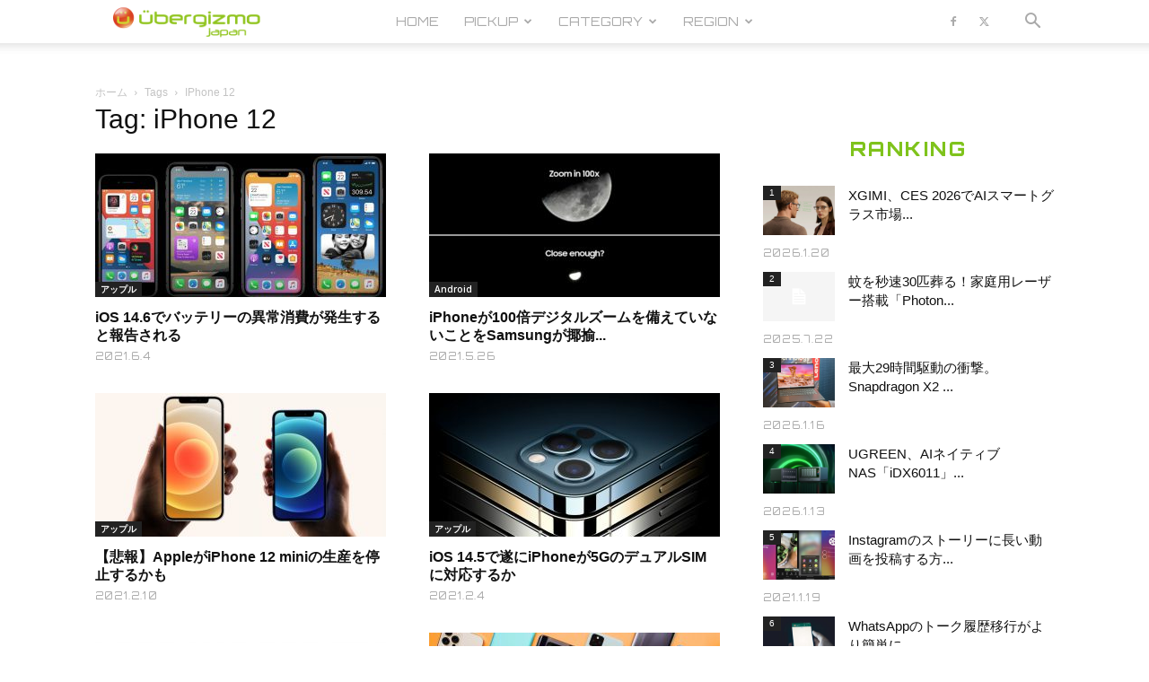

--- FILE ---
content_type: text/html; charset=UTF-8
request_url: https://jp.ubergizmo.com/tag/iphone-12/
body_size: 37414
content:
<!doctype html >
<!--[if IE 8]>    <html class="ie8" lang="en"> <![endif]-->
<!--[if IE 9]>    <html class="ie9" lang="en"> <![endif]-->
<!--[if gt IE 8]><!--> <html dir="ltr" lang="ja" prefix="og: https://ogp.me/ns#"> <!--<![endif]-->
<head>
<!-- Google Tag Manager -->
<script>(function(w,d,s,l,i){w[l]=w[l]||[];w[l].push({'gtm.start':
new Date().getTime(),event:'gtm.js'});var f=d.getElementsByTagName(s)[0],
j=d.createElement(s),dl=l!='dataLayer'?'&l='+l:'';j.async=true;j.src=
'https://www.googletagmanager.com/gtm.js?id='+i+dl;f.parentNode.insertBefore(j,f);
})(window,document,'script','dataLayer','GTM-M4DXXMN');</script>
<!-- End Google Tag Manager -->
<!--ヘッダー-->
<script async="async" src="https://flux-cdn.com/client/00762/jpubergizmo_00913.min.js"></script>
<script type="text/javascript">
  window.pbjs = window.pbjs || {que: []};
</script>

<script async='async' src='https://securepubads.g.doubleclick.net/tag/js/gpt.js'></script>
<script type="text/javascript">
  window.googletag = window.googletag || {cmd: []};
</script>

<script type="text/javascript">
  window.fluxtag = {
    readyBids: {
      prebid: false,
      amazon: false,
      google: false
    },
    failSafeTimeout: 3e3,
    isFn: function isFn(object) {
      var _t = 'Function';
      var toString = Object.prototype.toString;
      return toString.call(object) === '[object ' + _t + ']';
    },
    launchAdServer: function() {
      if (!fluxtag.readyBids.prebid || !fluxtag.readyBids.amazon) {
        return;
      }
      fluxtag.requestAdServer();
    },
    requestAdServer: function() {
      if (!fluxtag.readyBids.google) {
        fluxtag.readyBids.google = true;
        googletag.cmd.push(function () {
          if (!!(pbjs.setTargetingForGPTAsync) && fluxtag.isFn(pbjs.setTargetingForGPTAsync)) {
            pbjs.que.push(function () {
              pbjs.setTargetingForGPTAsync();
            });
          }
          googletag.pubads().refresh();
        });
      }
    }
  };
</script>

<script type="text/javascript">
  setTimeout(function() {
    fluxtag.requestAdServer();
  }, fluxtag.failSafeTimeout);
</script>

<script type="text/javascript">
  var imobile_gam_slots = [];
  googletag.cmd.push(function() {
    var SP_rect = googletag.sizeMapping()
    .addSize([770, 0], [])
    .addSize([0, 0], [[336, 280], [300, 250]])
    .build();
    var PC_728x90 = googletag.sizeMapping()
    .addSize([770, 0], [728, 90])
    .addSize([0, 0], [])
    .build();
    var PC_728x90_970x250 = googletag.sizeMapping()
    .addSize([770, 0], [[728, 90], [970, 250]])
    .addSize([0, 0], [])
    .build();
    imobile_gam_slots.push(googletag.defineSlot('/9176203,21681876426/1782420', [[336, 280], [300, 250]], 'div-gpt-ad-1648113866897-0').defineSizeMapping(SP_rect).addService(googletag.pubads()));
    imobile_gam_slots.push(googletag.defineSlot('/9176203,21681876426/1782422', [728, 90], 'div-gpt-ad-1648113983309-0').defineSizeMapping(PC_728x90).addService(googletag.pubads()));
    imobile_gam_slots.push(googletag.defineSlot('/9176203,21681876426/1782423', [[728, 90], [970, 250]], 'div-gpt-ad-1648114043560-0').defineSizeMapping(PC_728x90_970x250).addService(googletag.pubads()));
    googletag.pubads().enableSingleRequest();
    googletag.pubads().collapseEmptyDivs();
    googletag.pubads().disableInitialLoad();
    googletag.enableServices();

    if (!!(window.pbFlux) && !!(window.pbFlux.prebidBidder) && fluxtag.isFn(window.pbFlux.prebidBidder)) {
      pbjs.que.push(function () {
        window.pbFlux.prebidBidder();
      });
    } else {
      fluxtag.readyBids.prebid = true;
      fluxtag.launchAdServer();
    }
  });
</script>

<script type='text/javascript'>
  ! function (a9, a, p, s, t, A, g) {
    if (a[a9]) return;

    function q(c, r) {
      a[a9]._Q.push([c, r])
    }
    a[a9] = {
      init: function () {
        q("i", arguments)
      },
      fetchBids: function () {
        q("f", arguments)
      },
      setDisplayBids: function () {},
      targetingKeys: function () {
        return []
      },
      _Q: []
    };
    A = p.createElement(s);
    A.async = !0;
    A.src = t;
    g = p.getElementsByTagName(s)[0];
    g.parentNode.insertBefore(A, g)
  }("apstag", window, document, "script", "//c.amazon-adsystem.com/aax2/apstag.js");
  apstag.init({
    pubID: 'c06cc614-f284-4373-8e7b-e334e4dcb9d3',
    adServer: 'googletag',
    bidTimeout: 1e3,
    schain: {
      complete: 1,
      ver: '1.0',
      nodes: [{
        asi: 'i-mobile.co.jp',
        sid: '77351',
        hp: 1,
      }]
    }
  });

  googletag.cmd.push(function () {
    apstag.fetchBids({
      slots:  [
        {
          slotID: 'div-gpt-ad-1648113866897-0',
          slotName: '/9176203/1782420',
          sizes: [[300, 250], [336, 280]]
        },
        {
          slotID: 'div-gpt-ad-1648113983309-0',
          slotName: '/9176203/1782422',
          sizes: [[728, 90]]
        },
        {
          slotID: 'div-gpt-ad-1648114043560-0',
          slotName: '/9176203/1782423',
          sizes: [[728, 90], [970, 250]]
        }]
    }, function (bids) {
      googletag.cmd.push(function () {
        apstag.setDisplayBids();
        fluxtag.readyBids.amazon = true;
        fluxtag.launchAdServer();
      });
    });
  });
</script>

    <title>iPhone 12 | Ubergizmo JAPAN</title>
    <meta charset="UTF-8" />
    <meta name="viewport" content="width=device-width, initial-scale=1.0">
    <link rel="pingback" href="https://jp.ubergizmo.com/xmlrpc.php" />
    
		<!-- All in One SEO 4.9.3 - aioseo.com -->
	<meta name="robots" content="max-image-preview:large" />
	<meta name="google-site-verification" content="FauDKcH_tGLnSRObH-xWiu2PQLIgkqD4URq5tEW1v-4" />
	<meta name="msvalidate.01" content="B75E868F7F562DF824D7BD3BAD9BE81B" />
	<link rel="canonical" href="https://jp.ubergizmo.com/tag/iphone-12/" />
	<link rel="next" href="https://jp.ubergizmo.com/tag/iphone-12/page/2/" />
	<meta name="generator" content="All in One SEO (AIOSEO) 4.9.3" />
		<script type="application/ld+json" class="aioseo-schema">
			{"@context":"https:\/\/schema.org","@graph":[{"@type":"BreadcrumbList","@id":"https:\/\/jp.ubergizmo.com\/tag\/iphone-12\/#breadcrumblist","itemListElement":[{"@type":"ListItem","@id":"https:\/\/jp.ubergizmo.com#listItem","position":1,"name":"Home","item":"https:\/\/jp.ubergizmo.com","nextItem":{"@type":"ListItem","@id":"https:\/\/jp.ubergizmo.com\/tag\/iphone-12\/#listItem","name":"iPhone 12"}},{"@type":"ListItem","@id":"https:\/\/jp.ubergizmo.com\/tag\/iphone-12\/#listItem","position":2,"name":"iPhone 12","previousItem":{"@type":"ListItem","@id":"https:\/\/jp.ubergizmo.com#listItem","name":"Home"}}]},{"@type":"CollectionPage","@id":"https:\/\/jp.ubergizmo.com\/tag\/iphone-12\/#collectionpage","url":"https:\/\/jp.ubergizmo.com\/tag\/iphone-12\/","name":"iPhone 12 | Ubergizmo JAPAN","inLanguage":"ja","isPartOf":{"@id":"https:\/\/jp.ubergizmo.com\/#website"},"breadcrumb":{"@id":"https:\/\/jp.ubergizmo.com\/tag\/iphone-12\/#breadcrumblist"}},{"@type":"Organization","@id":"https:\/\/jp.ubergizmo.com\/#organization","name":"Ubergizmo Japan","description":"Ubergizmo Japan\u306f\u3001\u30ac\u30b8\u30a7\u30c3\u30c8\u3001\u30b9\u30de\u30fc\u30c8\u30d5\u30a9\u30f3\u3001\u30b2\u30fc\u30e0\u3001\u30c6\u30af\u30ce\u30ed\u30b8\u30fc\u306a\u3069\u3092\u5bfe\u8c61\u3068\u3057\u305f\u6700\u65b0\u30c8\u30ec\u30f3\u30c9\u30cb\u30e5\u30fc\u30b9\u3068\u3001\u6d88\u8cbb\u8005\u76ee\u7dda\u306e\u88fd\u54c1\u30ec\u30d3\u30e5\u30fc\u8a18\u4e8b\u3092\u7279\u5fb4\u3068\u3057\u305f\u30c6\u30af\u30ce\u30ed\u30b8\u30fc\u30e1\u30c7\u30a3\u30a2\u3067\u3059\u3002","url":"https:\/\/jp.ubergizmo.com\/","telephone":"+81364164742","logo":{"@type":"ImageObject","url":"https:\/\/jp.ubergizmo.com\/wp-content\/uploads\/2018\/04\/logo.png","@id":"https:\/\/jp.ubergizmo.com\/tag\/iphone-12\/#organizationLogo","width":374,"height":96},"image":{"@id":"https:\/\/jp.ubergizmo.com\/tag\/iphone-12\/#organizationLogo"}},{"@type":"WebSite","@id":"https:\/\/jp.ubergizmo.com\/#website","url":"https:\/\/jp.ubergizmo.com\/","name":"Ubergizmo JAPAN","description":"Ubergizmo Japan\u306f\u3001\u30ac\u30b8\u30a7\u30c3\u30c8\u3001\u30b9\u30de\u30fc\u30c8\u30d5\u30a9\u30f3\u3001\u30b2\u30fc\u30e0\u3001\u30c6\u30af\u30ce\u30ed\u30b8\u30fc\u306a\u3069\u3092\u5bfe\u8c61\u3068\u3057\u305f\u6700\u65b0\u30c8\u30ec\u30f3\u30c9\u30cb\u30e5\u30fc\u30b9\u3068\u3001\u6d88\u8cbb\u8005\u76ee\u7dda\u306e\u88fd\u54c1\u30ec\u30d3\u30e5\u30fc\u8a18\u4e8b\u3092\u7279\u5fb4\u3068\u3057\u305f\u30c6\u30af\u30ce\u30ed\u30b8\u30fc\u30e1\u30c7\u30a3\u30a2\u3067\u3059\u3002","inLanguage":"ja","publisher":{"@id":"https:\/\/jp.ubergizmo.com\/#organization"}}]}
		</script>
		<!-- All in One SEO -->

<link rel="icon" type="image/png" href="https://jp.ubergizmo.com/wp-content/uploads/2018/05/favicon.ico"><link rel="apple-touch-icon" sizes="152x152" href="https://jp.ubergizmo.com/wp-content/uploads/2018/06/HOME_icon.jpg"/><link rel='dns-prefetch' href='//www.googletagmanager.com' />
<link rel='dns-prefetch' href='//stats.wp.com' />
<link rel='dns-prefetch' href='//fonts.googleapis.com' />
<link rel='dns-prefetch' href='//v0.wordpress.com' />
<link rel="alternate" type="application/rss+xml" title="Ubergizmo JAPAN &raquo; フィード" href="https://jp.ubergizmo.com/feed/" />
<link rel="alternate" type="application/rss+xml" title="Ubergizmo JAPAN &raquo; コメントフィード" href="https://jp.ubergizmo.com/comments/feed/" />
<link rel="alternate" type="application/rss+xml" title="Ubergizmo JAPAN &raquo; iPhone 12 タグのフィード" href="https://jp.ubergizmo.com/tag/iphone-12/feed/" />
<style id='wp-img-auto-sizes-contain-inline-css' type='text/css'>
img:is([sizes=auto i],[sizes^="auto," i]){contain-intrinsic-size:3000px 1500px}
/*# sourceURL=wp-img-auto-sizes-contain-inline-css */
</style>
<style id='wp-emoji-styles-inline-css' type='text/css'>

	img.wp-smiley, img.emoji {
		display: inline !important;
		border: none !important;
		box-shadow: none !important;
		height: 1em !important;
		width: 1em !important;
		margin: 0 0.07em !important;
		vertical-align: -0.1em !important;
		background: none !important;
		padding: 0 !important;
	}
/*# sourceURL=wp-emoji-styles-inline-css */
</style>
<style id='classic-theme-styles-inline-css' type='text/css'>
/*! This file is auto-generated */
.wp-block-button__link{color:#fff;background-color:#32373c;border-radius:9999px;box-shadow:none;text-decoration:none;padding:calc(.667em + 2px) calc(1.333em + 2px);font-size:1.125em}.wp-block-file__button{background:#32373c;color:#fff;text-decoration:none}
/*# sourceURL=/wp-includes/css/classic-themes.min.css */
</style>
<link rel='stylesheet' id='ppress-frontend-css' href='https://jp.ubergizmo.com/wp-content/plugins/wp-user-avatar/assets/css/frontend.min.css?ver=4.16.8' type='text/css' media='all' />
<link rel='stylesheet' id='ppress-flatpickr-css' href='https://jp.ubergizmo.com/wp-content/plugins/wp-user-avatar/assets/flatpickr/flatpickr.min.css?ver=4.16.8' type='text/css' media='all' />
<link rel='stylesheet' id='ppress-select2-css' href='https://jp.ubergizmo.com/wp-content/plugins/wp-user-avatar/assets/select2/select2.min.css?ver=6.9' type='text/css' media='all' />
<link rel='stylesheet' id='td-plugin-multi-purpose-css' href='https://jp.ubergizmo.com/wp-content/plugins/td-composer/td-multi-purpose/style.css?ver=7cd248d7ca13c255207c3f8b916c3f00' type='text/css' media='all' />
<link rel='stylesheet' id='google-fonts-style-css' href='https://fonts.googleapis.com/css?family=Orbitron%3A400%2C800%7COpen+Sans%3A400%2C600%2C700%2C800%7COswald%3A400%2C800%7CRoboto%3A400%2C600%2C700%2C800&#038;display=swap&#038;ver=12.7.3' type='text/css' media='all' />
<link rel='stylesheet' id='td-theme-css' href='https://jp.ubergizmo.com/wp-content/themes/Newspaper/style.css?ver=12.7.3' type='text/css' media='all' />
<style id='td-theme-inline-css' type='text/css'>@media (max-width:767px){.td-header-desktop-wrap{display:none}}@media (min-width:767px){.td-header-mobile-wrap{display:none}}</style>
<link rel='stylesheet' id='td-theme-child-css' href='https://jp.ubergizmo.com/wp-content/themes/Newspaper-child/style.css?ver=12.7.3c' type='text/css' media='all' />
<link rel='stylesheet' id='js_composer_front-css' href='https://jp.ubergizmo.com/wp-content/plugins/js_composer/assets/css/js_composer.min.css?ver=8.0.1' type='text/css' media='all' />
<link rel='stylesheet' id='td-legacy-framework-front-style-css' href='https://jp.ubergizmo.com/wp-content/plugins/td-composer/legacy/Newspaper/assets/css/td_legacy_main.css?ver=7cd248d7ca13c255207c3f8b916c3f00' type='text/css' media='all' />
<link rel='stylesheet' id='td-standard-pack-framework-front-style-css' href='https://jp.ubergizmo.com/wp-content/plugins/td-standard-pack/Newspaper/assets/css/td_standard_pack_main.css?ver=c12e6da63ed2f212e87e44e5e9b9a302' type='text/css' media='all' />
<link rel='stylesheet' id='td-theme-demo-style-css' href='https://jp.ubergizmo.com/wp-content/plugins/td-composer/legacy/Newspaper/includes/demos/gadgets/demo_style.css?ver=12.7.3' type='text/css' media='all' />
<link rel='stylesheet' id='tdb_style_cloud_templates_front-css' href='https://jp.ubergizmo.com/wp-content/plugins/td-cloud-library/assets/css/tdb_main.css?ver=6127d3b6131f900b2e62bb855b13dc3b' type='text/css' media='all' />
<script type="text/javascript" src="https://jp.ubergizmo.com/wp-includes/js/jquery/jquery.min.js?ver=3.7.1" id="jquery-core-js"></script>
<script type="text/javascript" src="https://jp.ubergizmo.com/wp-includes/js/jquery/jquery-migrate.min.js?ver=3.4.1" id="jquery-migrate-js"></script>
<script type="text/javascript" src="https://jp.ubergizmo.com/wp-content/plugins/revslider/public/assets/js/rbtools.min.js?ver=6.6.15" async id="tp-tools-js"></script>
<script type="text/javascript" src="https://jp.ubergizmo.com/wp-content/plugins/revslider/public/assets/js/rs6.min.js?ver=6.6.15" async id="revmin-js"></script>
<script type="text/javascript" src="https://jp.ubergizmo.com/wp-content/plugins/wp-user-avatar/assets/flatpickr/flatpickr.min.js?ver=4.16.8" id="ppress-flatpickr-js"></script>
<script type="text/javascript" src="https://jp.ubergizmo.com/wp-content/plugins/wp-user-avatar/assets/select2/select2.min.js?ver=4.16.8" id="ppress-select2-js"></script>

<!-- Site Kit によって追加された Google タグ（gtag.js）スニペット -->
<!-- Google アナリティクス スニペット (Site Kit が追加) -->
<script type="text/javascript" src="https://www.googletagmanager.com/gtag/js?id=G-ZWJ9TM0YQK" id="google_gtagjs-js" async></script>
<script type="text/javascript" id="google_gtagjs-js-after">
/* <![CDATA[ */
window.dataLayer = window.dataLayer || [];function gtag(){dataLayer.push(arguments);}
gtag("set","linker",{"domains":["jp.ubergizmo.com"]});
gtag("js", new Date());
gtag("set", "developer_id.dZTNiMT", true);
gtag("config", "G-ZWJ9TM0YQK");
//# sourceURL=google_gtagjs-js-after
/* ]]> */
</script>
<script></script><link rel="https://api.w.org/" href="https://jp.ubergizmo.com/wp-json/" /><link rel="alternate" title="JSON" type="application/json" href="https://jp.ubergizmo.com/wp-json/wp/v2/tags/1396" /><link rel="EditURI" type="application/rsd+xml" title="RSD" href="https://jp.ubergizmo.com/xmlrpc.php?rsd" />
<meta name="generator" content="WordPress 6.9" />
<meta name="generator" content="Site Kit by Google 1.170.0" /><!-- / HREFLANG Tags by DCGWS Version 2.0.0 -->
<!-- / HREFLANG Tags by DCGWS -->
<script src="//www.google.com/recaptcha/api.js"></script>
<script type="text/javascript">
jQuery(function() {
	// reCAPTCHAの挿入
	jQuery( '.mw_wp_form_input button, .mw_wp_form_input input[type="submit"]' ).before( '<div data-callback="syncerRecaptchaCallback" data-sitekey="6Lfb2VoUAAAAAG4Aotq6rNpLnWJkwC8Wqphbgzo-" class="g-recaptcha"></div>' );
	// [input] Add disabled to input or button
	jQuery( '.mw_wp_form_input button, .mw_wp_form_input input[type="submit"]' ).attr( "disabled", "disabled" );
	// [confirm] Remove disabled
	jQuery( '.mw_wp_form_confirm input, .mw_wp_form_confirm select, .mw_wp_form_confirm textarea, .mw_wp_form_confirm button' ).removeAttr( 'disabled' );
});
// reCAPTCHA Callback
function syncerRecaptchaCallback( code ) {
	if(code != "") {
		jQuery( '.mw_wp_form_input button, .mw_wp_form_input input[type="submit"]' ).removeAttr( 'disabled' );
	}
}
</script>
<style type="text/css">
.g-recaptcha { margin: 20px 0 15px; }</style>
	<style>img#wpstats{display:none}</style>
		    <script>
        window.tdb_global_vars = {"wpRestUrl":"https:\/\/jp.ubergizmo.com\/wp-json\/","permalinkStructure":"\/%year%\/%monthnum%\/%day%\/%post_id%\/"};
        window.tdb_p_autoload_vars = {"isAjax":false,"isAdminBarShowing":false};
    </script>
    
    <style id="tdb-global-colors">:root{--accent-color:#fff}</style>

    
	<meta name="generator" content="Powered by WPBakery Page Builder - drag and drop page builder for WordPress."/>
<meta name="generator" content="Powered by Slider Revolution 6.6.15 - responsive, Mobile-Friendly Slider Plugin for WordPress with comfortable drag and drop interface." />

<!-- JS generated by theme -->

<script type="text/javascript" id="td-generated-header-js">
    
    

	    var tdBlocksArray = []; //here we store all the items for the current page

	    // td_block class - each ajax block uses a object of this class for requests
	    function tdBlock() {
		    this.id = '';
		    this.block_type = 1; //block type id (1-234 etc)
		    this.atts = '';
		    this.td_column_number = '';
		    this.td_current_page = 1; //
		    this.post_count = 0; //from wp
		    this.found_posts = 0; //from wp
		    this.max_num_pages = 0; //from wp
		    this.td_filter_value = ''; //current live filter value
		    this.is_ajax_running = false;
		    this.td_user_action = ''; // load more or infinite loader (used by the animation)
		    this.header_color = '';
		    this.ajax_pagination_infinite_stop = ''; //show load more at page x
	    }

        // td_js_generator - mini detector
        ( function () {
            var htmlTag = document.getElementsByTagName("html")[0];

	        if ( navigator.userAgent.indexOf("MSIE 10.0") > -1 ) {
                htmlTag.className += ' ie10';
            }

            if ( !!navigator.userAgent.match(/Trident.*rv\:11\./) ) {
                htmlTag.className += ' ie11';
            }

	        if ( navigator.userAgent.indexOf("Edge") > -1 ) {
                htmlTag.className += ' ieEdge';
            }

            if ( /(iPad|iPhone|iPod)/g.test(navigator.userAgent) ) {
                htmlTag.className += ' td-md-is-ios';
            }

            var user_agent = navigator.userAgent.toLowerCase();
            if ( user_agent.indexOf("android") > -1 ) {
                htmlTag.className += ' td-md-is-android';
            }

            if ( -1 !== navigator.userAgent.indexOf('Mac OS X')  ) {
                htmlTag.className += ' td-md-is-os-x';
            }

            if ( /chrom(e|ium)/.test(navigator.userAgent.toLowerCase()) ) {
               htmlTag.className += ' td-md-is-chrome';
            }

            if ( -1 !== navigator.userAgent.indexOf('Firefox') ) {
                htmlTag.className += ' td-md-is-firefox';
            }

            if ( -1 !== navigator.userAgent.indexOf('Safari') && -1 === navigator.userAgent.indexOf('Chrome') ) {
                htmlTag.className += ' td-md-is-safari';
            }

            if( -1 !== navigator.userAgent.indexOf('IEMobile') ){
                htmlTag.className += ' td-md-is-iemobile';
            }

        })();

        var tdLocalCache = {};

        ( function () {
            "use strict";

            tdLocalCache = {
                data: {},
                remove: function (resource_id) {
                    delete tdLocalCache.data[resource_id];
                },
                exist: function (resource_id) {
                    return tdLocalCache.data.hasOwnProperty(resource_id) && tdLocalCache.data[resource_id] !== null;
                },
                get: function (resource_id) {
                    return tdLocalCache.data[resource_id];
                },
                set: function (resource_id, cachedData) {
                    tdLocalCache.remove(resource_id);
                    tdLocalCache.data[resource_id] = cachedData;
                }
            };
        })();

    
    
var td_viewport_interval_list=[{"limitBottom":767,"sidebarWidth":228},{"limitBottom":1018,"sidebarWidth":300},{"limitBottom":1140,"sidebarWidth":324}];
var tdc_is_installed="yes";
var tdc_domain_active=false;
var td_ajax_url="https:\/\/jp.ubergizmo.com\/wp-admin\/admin-ajax.php?td_theme_name=Newspaper&v=12.7.3";
var td_get_template_directory_uri="https:\/\/jp.ubergizmo.com\/wp-content\/plugins\/td-composer\/legacy\/common";
var tds_snap_menu="smart_snap_mobile";
var tds_logo_on_sticky="show_header_logo";
var tds_header_style="tdm_header_style_2";
var td_please_wait="\u304a\u5f85\u3061\u304f\u3060\u3055\u3044";
var td_email_user_pass_incorrect="\u30e6\u30fc\u30b6\u30fc\u304b\u30d1\u30b9\u30ef\u30fc\u30c9\u304c\u9593\u9055\u3063\u3066\u307e\u3059\uff01";
var td_email_user_incorrect="E\u30e1\u30fc\u30eb\u304b\u30e6\u30fc\u30b6\u540d\u304c\u9593\u9055\u3063\u3066\u307e\u3059\uff01";
var td_email_incorrect="E\u30e1\u30fc\u30eb\u304c\u9593\u9055\u3063\u3066\u307e\u3059\uff01";
var td_user_incorrect="Username incorrect!";
var td_email_user_empty="Email or username empty!";
var td_pass_empty="Pass empty!";
var td_pass_pattern_incorrect="Invalid Pass Pattern!";
var td_retype_pass_incorrect="Retyped Pass incorrect!";
var tds_more_articles_on_post_enable="";
var tds_more_articles_on_post_time_to_wait="";
var tds_more_articles_on_post_pages_distance_from_top=0;
var tds_captcha="";
var tds_theme_color_site_wide="#7fc31c";
var tds_smart_sidebar="";
var tdThemeName="Newspaper";
var tdThemeNameWl="Newspaper";
var td_magnific_popup_translation_tPrev="\u524d\uff08\u5de6\u30a2\u30ed\u30fc\u3000\u30ad\u30fc\uff09";
var td_magnific_popup_translation_tNext="\u6b21\uff08\u53f3\u30a2\u30ed\u30fc\u3000\u30ad\u30fc\uff09";
var td_magnific_popup_translation_tCounter="%curr% of %total%";
var td_magnific_popup_translation_ajax_tError="\uff05url%\u306e\u30b3\u30f3\u30c6\u30f3\u30c4\u306f\u30ed\u30fc\u30c9\u3067\u304d\u307e\u305b\u3093\u3067\u3057\u305f\u3002";
var td_magnific_popup_translation_image_tError="#\uff05curr%\u304b\u3089\u306e\u753b\u50cf\u306f\u30ed\u30fc\u30c9\u3067\u304d\u307e\u305b\u3093\u3067\u3057\u305f\u3002";
var tdBlockNonce="3f8e1b1f07";
var tdMobileMenu="enabled";
var tdMobileSearch="enabled";
var tdDateNamesI18n={"month_names":["1\u6708","2\u6708","3\u6708","4\u6708","5\u6708","6\u6708","7\u6708","8\u6708","9\u6708","10\u6708","11\u6708","12\u6708"],"month_names_short":["1\u6708","2\u6708","3\u6708","4\u6708","5\u6708","6\u6708","7\u6708","8\u6708","9\u6708","10\u6708","11\u6708","12\u6708"],"day_names":["\u65e5\u66dc\u65e5","\u6708\u66dc\u65e5","\u706b\u66dc\u65e5","\u6c34\u66dc\u65e5","\u6728\u66dc\u65e5","\u91d1\u66dc\u65e5","\u571f\u66dc\u65e5"],"day_names_short":["\u65e5","\u6708","\u706b","\u6c34","\u6728","\u91d1","\u571f"]};
var tdb_modal_confirm="\u4fdd\u5b58";
var tdb_modal_cancel="\u30ad\u30e3\u30f3\u30bb\u30eb";
var tdb_modal_confirm_alt="\u306f\u3044";
var tdb_modal_cancel_alt="\u3044\u3044\u3048";
var td_deploy_mode="deploy";
var td_ad_background_click_link="";
var td_ad_background_click_target="";
</script>


<!-- Header style compiled by theme -->

<style>.td-module-exclusive .td-module-title a:before{content:'エクスクルーシブ'}.td-header-wrap .black-menu .sf-menu>.current-menu-item>a,.td-header-wrap .black-menu .sf-menu>.current-menu-ancestor>a,.td-header-wrap .black-menu .sf-menu>.current-category-ancestor>a,.td-header-wrap .black-menu .sf-menu>li>a:hover,.td-header-wrap .black-menu .sf-menu>.sfHover>a,.sf-menu>.current-menu-item>a:after,.sf-menu>.current-menu-ancestor>a:after,.sf-menu>.current-category-ancestor>a:after,.sf-menu>li:hover>a:after,.sf-menu>.sfHover>a:after,.header-search-wrap .td-drop-down-search:after,.header-search-wrap .td-drop-down-search .btn:hover,input[type=submit]:hover,.td-read-more a,.td-post-category:hover,body .td_top_authors .td-active .td-author-post-count,body .td_top_authors .td-active .td-author-comments-count,body .td_top_authors .td_mod_wrap:hover .td-author-post-count,body .td_top_authors .td_mod_wrap:hover .td-author-comments-count,.td-404-sub-sub-title a:hover,.td-search-form-widget .wpb_button:hover,.td-rating-bar-wrap div,.dropcap,.td_wrapper_video_playlist .td_video_controls_playlist_wrapper,.wpb_default,.wpb_default:hover,.td-left-smart-list:hover,.td-right-smart-list:hover,#bbpress-forums button:hover,.bbp_widget_login .button:hover,.td-footer-wrapper .td-post-category,.td-footer-wrapper .widget_product_search input[type="submit"]:hover,.single-product .product .summary .cart .button:hover,.td-next-prev-wrap a:hover,.td-load-more-wrap a:hover,.td-post-small-box a:hover,.page-nav .current,.page-nav:first-child>div,#bbpress-forums .bbp-pagination .current,#bbpress-forums #bbp-single-user-details #bbp-user-navigation li.current a,.td-theme-slider:hover .slide-meta-cat a,a.vc_btn-black:hover,.td-trending-now-wrapper:hover .td-trending-now-title,.td-scroll-up,.td-smart-list-button:hover,.td-weather-information:before,.td-weather-week:before,.td_block_exchange .td-exchange-header:before,.td-pulldown-syle-2 .td-subcat-dropdown ul:after,.td_block_template_9 .td-block-title:after,.td_block_template_15 .td-block-title:before,div.wpforms-container .wpforms-form div.wpforms-submit-container button[type=submit],.td-close-video-fixed{background-color:#7fc31c}.td_block_template_4 .td-related-title .td-cur-simple-item:before{border-color:#7fc31c transparent transparent transparent!important}.td_block_template_4 .td-related-title .td-cur-simple-item,.td_block_template_3 .td-related-title .td-cur-simple-item,.td_block_template_9 .td-related-title:after{background-color:#7fc31c}a,cite a:hover,.td-page-content blockquote p,.td-post-content blockquote p,.mce-content-body blockquote p,.comment-content blockquote p,.wpb_text_column blockquote p,.td_block_text_with_title blockquote p,.td_module_wrap:hover .entry-title a,.td-subcat-filter .td-subcat-list a:hover,.td-subcat-filter .td-subcat-dropdown a:hover,.td_quote_on_blocks,.dropcap2,.dropcap3,body .td_top_authors .td-active .td-authors-name a,body .td_top_authors .td_mod_wrap:hover .td-authors-name a,.td-post-next-prev-content a:hover,.author-box-wrap .td-author-social a:hover,.td-author-name a:hover,.td-author-url a:hover,.comment-reply-link:hover,.logged-in-as a:hover,#cancel-comment-reply-link:hover,.td-search-query,.widget a:hover,.td_wp_recentcomments a:hover,.archive .widget_archive .current,.archive .widget_archive .current a,.widget_calendar tfoot a:hover,#bbpress-forums li.bbp-header .bbp-reply-content span a:hover,#bbpress-forums .bbp-forum-freshness a:hover,#bbpress-forums .bbp-topic-freshness a:hover,#bbpress-forums .bbp-forums-list li a:hover,#bbpress-forums .bbp-forum-title:hover,#bbpress-forums .bbp-topic-permalink:hover,#bbpress-forums .bbp-topic-started-by a:hover,#bbpress-forums .bbp-topic-started-in a:hover,#bbpress-forums .bbp-body .super-sticky li.bbp-topic-title .bbp-topic-permalink,#bbpress-forums .bbp-body .sticky li.bbp-topic-title .bbp-topic-permalink,.widget_display_replies .bbp-author-name,.widget_display_topics .bbp-author-name,.td-subfooter-menu li a:hover,a.vc_btn-black:hover,.td-smart-list-dropdown-wrap .td-smart-list-button:hover,.td-instagram-user a,.td-block-title-wrap .td-wrapper-pulldown-filter .td-pulldown-filter-display-option:hover,.td-block-title-wrap .td-wrapper-pulldown-filter .td-pulldown-filter-display-option:hover i,.td-block-title-wrap .td-wrapper-pulldown-filter .td-pulldown-filter-link:hover,.td-block-title-wrap .td-wrapper-pulldown-filter .td-pulldown-filter-item .td-cur-simple-item,.td-pulldown-syle-2 .td-subcat-dropdown:hover .td-subcat-more span,.td-pulldown-syle-2 .td-subcat-dropdown:hover .td-subcat-more i,.td-pulldown-syle-3 .td-subcat-dropdown:hover .td-subcat-more span,.td-pulldown-syle-3 .td-subcat-dropdown:hover .td-subcat-more i,.td_block_template_2 .td-related-title .td-cur-simple-item,.td_block_template_5 .td-related-title .td-cur-simple-item,.td_block_template_6 .td-related-title .td-cur-simple-item,.td_block_template_7 .td-related-title .td-cur-simple-item,.td_block_template_8 .td-related-title .td-cur-simple-item,.td_block_template_9 .td-related-title .td-cur-simple-item,.td_block_template_10 .td-related-title .td-cur-simple-item,.td_block_template_11 .td-related-title .td-cur-simple-item,.td_block_template_12 .td-related-title .td-cur-simple-item,.td_block_template_13 .td-related-title .td-cur-simple-item,.td_block_template_14 .td-related-title .td-cur-simple-item,.td_block_template_15 .td-related-title .td-cur-simple-item,.td_block_template_16 .td-related-title .td-cur-simple-item,.td_block_template_17 .td-related-title .td-cur-simple-item,.td-theme-wrap .sf-menu ul .td-menu-item>a:hover,.td-theme-wrap .sf-menu ul .sfHover>a,.td-theme-wrap .sf-menu ul .current-menu-ancestor>a,.td-theme-wrap .sf-menu ul .current-category-ancestor>a,.td-theme-wrap .sf-menu ul .current-menu-item>a,.td_outlined_btn,body .td_block_categories_tags .td-ct-item:hover,body .td_block_list_menu li.current-menu-item>a,body .td_block_list_menu li.current-menu-ancestor>a,body .td_block_list_menu li.current-category-ancestor>a{color:#7fc31c}a.vc_btn-black.vc_btn_square_outlined:hover,a.vc_btn-black.vc_btn_outlined:hover{color:#7fc31c!important}.td-next-prev-wrap a:hover,.td-load-more-wrap a:hover,.td-post-small-box a:hover,.page-nav .current,.page-nav:first-child>div,#bbpress-forums .bbp-pagination .current,.post .td_quote_box,.page .td_quote_box,a.vc_btn-black:hover,.td_block_template_5 .td-block-title>*,.td_outlined_btn{border-color:#7fc31c}.td_wrapper_video_playlist .td_video_currently_playing:after{border-color:#7fc31c!important}.header-search-wrap .td-drop-down-search:before{border-color:transparent transparent #7fc31c transparent}.block-title>span,.block-title>a,.block-title>label,.widgettitle,.widgettitle:after,body .td-trending-now-title,.td-trending-now-wrapper:hover .td-trending-now-title,.wpb_tabs li.ui-tabs-active a,.wpb_tabs li:hover a,.vc_tta-container .vc_tta-color-grey.vc_tta-tabs-position-top.vc_tta-style-classic .vc_tta-tabs-container .vc_tta-tab.vc_active>a,.vc_tta-container .vc_tta-color-grey.vc_tta-tabs-position-top.vc_tta-style-classic .vc_tta-tabs-container .vc_tta-tab:hover>a,.td_block_template_1 .td-related-title .td-cur-simple-item,.td-subcat-filter .td-subcat-dropdown:hover .td-subcat-more,.td_3D_btn,.td_shadow_btn,.td_default_btn,.td_round_btn,.td_outlined_btn:hover{background-color:#7fc31c}.block-title,.td_block_template_1 .td-related-title,.wpb_tabs .wpb_tabs_nav,.vc_tta-container .vc_tta-color-grey.vc_tta-tabs-position-top.vc_tta-style-classic .vc_tta-tabs-container{border-color:#7fc31c}.td_block_wrap .td-subcat-item a.td-cur-simple-item{color:#7fc31c}.td-grid-style-4 .entry-title{background-color:rgba(127,195,28,0.7)}@media (max-width:767px){body .td-header-wrap .td-header-main-menu{background-color:#ffffff!important}}@media (max-width:767px){body #td-top-mobile-toggle i,.td-header-wrap .header-search-wrap .td-icon-search{color:#222222!important}}.td-menu-background:before,.td-search-background:before{background:rgba(0,0,0,0.9);background:-moz-linear-gradient(top,rgba(0,0,0,0.9) 0%,#7fc31c 100%);background:-webkit-gradient(left top,left bottom,color-stop(0%,rgba(0,0,0,0.9)),color-stop(100%,#7fc31c));background:-webkit-linear-gradient(top,rgba(0,0,0,0.9) 0%,#7fc31c 100%);background:-o-linear-gradient(top,rgba(0,0,0,0.9) 0%,#7fc31c 100%);background:-ms-linear-gradient(top,rgba(0,0,0,0.9) 0%,#7fc31c 100%);background:linear-gradient(to bottom,rgba(0,0,0,0.9) 0%,#7fc31c 100%);filter:progid:DXImageTransform.Microsoft.gradient(startColorstr='rgba(0,0,0,0.9)',endColorstr='#7fc31c',GradientType=0)}.td-mobile-content .current-menu-item>a,.td-mobile-content .current-menu-ancestor>a,.td-mobile-content .current-category-ancestor>a,#td-mobile-nav .td-menu-login-section a:hover,#td-mobile-nav .td-register-section a:hover,#td-mobile-nav .td-menu-socials-wrap a:hover i,.td-search-close a:hover i{color:#777777}#td-mobile-nav .td-register-section .td-login-button,.td-search-wrap-mob .result-msg a{background-color:#222222}#td-mobile-nav .td-register-section .td-login-button,.td-search-wrap-mob .result-msg a{color:#ffffff}ul.sf-menu>.menu-item>a{font-family:Orbitron;font-size:14px;line-height:48px;font-weight:300}.sf-menu ul .menu-item a{font-family:Orbitron;font-size:13px;font-weight:300;text-transform:uppercase}.td-page-content h1,.wpb_text_column h1{font-weight:800}.td-page-content h2,.wpb_text_column h2{font-weight:800}.td-page-content h3,.wpb_text_column h3{font-weight:600}.white-popup-block:before{background-image:url('https://jp.ubergizmo.com/wp-content/uploads/2018/03/9.jpg')}.td-header-style-12 .td-header-menu-wrap-full,.td-header-style-12 .td-affix,.td-grid-style-1.td-hover-1 .td-big-grid-post:hover .td-post-category,.td-grid-style-5.td-hover-1 .td-big-grid-post:hover .td-post-category,.td_category_template_3 .td-current-sub-category,.td_category_template_8 .td-category-header .td-category a.td-current-sub-category,.td_category_template_4 .td-category-siblings .td-category a:hover,.td_block_big_grid_9.td-grid-style-1 .td-post-category,.td_block_big_grid_9.td-grid-style-5 .td-post-category,.td-grid-style-6.td-hover-1 .td-module-thumb:after,.tdm-menu-active-style5 .td-header-menu-wrap .sf-menu>.current-menu-item>a,.tdm-menu-active-style5 .td-header-menu-wrap .sf-menu>.current-menu-ancestor>a,.tdm-menu-active-style5 .td-header-menu-wrap .sf-menu>.current-category-ancestor>a,.tdm-menu-active-style5 .td-header-menu-wrap .sf-menu>li>a:hover,.tdm-menu-active-style5 .td-header-menu-wrap .sf-menu>.sfHover>a{background-color:#7fc31c}.td_mega_menu_sub_cats .cur-sub-cat,.td-mega-span h3 a:hover,.td_mod_mega_menu:hover .entry-title a,.header-search-wrap .result-msg a:hover,.td-header-top-menu .td-drop-down-search .td_module_wrap:hover .entry-title a,.td-header-top-menu .td-icon-search:hover,.td-header-wrap .result-msg a:hover,.top-header-menu li a:hover,.top-header-menu .current-menu-item>a,.top-header-menu .current-menu-ancestor>a,.top-header-menu .current-category-ancestor>a,.td-social-icon-wrap>a:hover,.td-header-sp-top-widget .td-social-icon-wrap a:hover,.td_mod_related_posts:hover h3>a,.td-post-template-11 .td-related-title .td-related-left:hover,.td-post-template-11 .td-related-title .td-related-right:hover,.td-post-template-11 .td-related-title .td-cur-simple-item,.td-post-template-11 .td_block_related_posts .td-next-prev-wrap a:hover,.td-category-header .td-pulldown-category-filter-link:hover,.td-category-siblings .td-subcat-dropdown a:hover,.td-category-siblings .td-subcat-dropdown a.td-current-sub-category,.footer-text-wrap .footer-email-wrap a,.footer-social-wrap a:hover,.td_module_17 .td-read-more a:hover,.td_module_18 .td-read-more a:hover,.td_module_19 .td-post-author-name a:hover,.td-pulldown-syle-2 .td-subcat-dropdown:hover .td-subcat-more span,.td-pulldown-syle-2 .td-subcat-dropdown:hover .td-subcat-more i,.td-pulldown-syle-3 .td-subcat-dropdown:hover .td-subcat-more span,.td-pulldown-syle-3 .td-subcat-dropdown:hover .td-subcat-more i,.tdm-menu-active-style3 .tdm-header.td-header-wrap .sf-menu>.current-category-ancestor>a,.tdm-menu-active-style3 .tdm-header.td-header-wrap .sf-menu>.current-menu-ancestor>a,.tdm-menu-active-style3 .tdm-header.td-header-wrap .sf-menu>.current-menu-item>a,.tdm-menu-active-style3 .tdm-header.td-header-wrap .sf-menu>.sfHover>a,.tdm-menu-active-style3 .tdm-header.td-header-wrap .sf-menu>li>a:hover{color:#7fc31c}.td-mega-menu-page .wpb_content_element ul li a:hover,.td-theme-wrap .td-aj-search-results .td_module_wrap:hover .entry-title a,.td-theme-wrap .header-search-wrap .result-msg a:hover{color:#7fc31c!important}.td_category_template_8 .td-category-header .td-category a.td-current-sub-category,.td_category_template_4 .td-category-siblings .td-category a:hover,.tdm-menu-active-style4 .tdm-header .sf-menu>.current-menu-item>a,.tdm-menu-active-style4 .tdm-header .sf-menu>.current-menu-ancestor>a,.tdm-menu-active-style4 .tdm-header .sf-menu>.current-category-ancestor>a,.tdm-menu-active-style4 .tdm-header .sf-menu>li>a:hover,.tdm-menu-active-style4 .tdm-header .sf-menu>.sfHover>a{border-color:#7fc31c}.td-header-wrap .td-header-top-menu-full,.td-header-wrap .top-header-menu .sub-menu,.tdm-header-style-1.td-header-wrap .td-header-top-menu-full,.tdm-header-style-1.td-header-wrap .top-header-menu .sub-menu,.tdm-header-style-2.td-header-wrap .td-header-top-menu-full,.tdm-header-style-2.td-header-wrap .top-header-menu .sub-menu,.tdm-header-style-3.td-header-wrap .td-header-top-menu-full,.tdm-header-style-3.td-header-wrap .top-header-menu .sub-menu{background-color:#000000}.td-header-style-8 .td-header-top-menu-full{background-color:transparent}.td-header-style-8 .td-header-top-menu-full .td-header-top-menu{background-color:#000000;padding-left:15px;padding-right:15px}.td-header-wrap .td-header-top-menu-full .td-header-top-menu,.td-header-wrap .td-header-top-menu-full{border-bottom:none}.td-header-top-menu,.td-header-top-menu a,.td-header-wrap .td-header-top-menu-full .td-header-top-menu,.td-header-wrap .td-header-top-menu-full a,.td-header-style-8 .td-header-top-menu,.td-header-style-8 .td-header-top-menu a,.td-header-top-menu .td-drop-down-search .entry-title a{color:#aaaaaa}.top-header-menu .current-menu-item>a,.top-header-menu .current-menu-ancestor>a,.top-header-menu .current-category-ancestor>a,.top-header-menu li a:hover,.td-header-sp-top-widget .td-icon-search:hover{color:#ffffff}.td-header-wrap .td-header-sp-top-widget .td-icon-font,.td-header-style-7 .td-header-top-menu .td-social-icon-wrap .td-icon-font{color:#aaaaaa}.td-header-wrap .td-header-sp-top-widget i.td-icon-font:hover{color:#ffffff}.td-header-wrap .td-header-menu-wrap-full,.td-header-menu-wrap.td-affix,.td-header-style-3 .td-header-main-menu,.td-header-style-3 .td-affix .td-header-main-menu,.td-header-style-4 .td-header-main-menu,.td-header-style-4 .td-affix .td-header-main-menu,.td-header-style-8 .td-header-menu-wrap.td-affix,.td-header-style-8 .td-header-top-menu-full{background-color:#ffffff}.td-boxed-layout .td-header-style-3 .td-header-menu-wrap,.td-boxed-layout .td-header-style-4 .td-header-menu-wrap,.td-header-style-3 .td_stretch_content .td-header-menu-wrap,.td-header-style-4 .td_stretch_content .td-header-menu-wrap{background-color:#ffffff!important}@media (min-width:1019px){.td-header-style-1 .td-header-sp-recs,.td-header-style-1 .td-header-sp-logo{margin-bottom:28px}}@media (min-width:768px) and (max-width:1018px){.td-header-style-1 .td-header-sp-recs,.td-header-style-1 .td-header-sp-logo{margin-bottom:14px}}.td-header-style-7 .td-header-top-menu{border-bottom:none}.sf-menu>.current-menu-item>a:after,.sf-menu>.current-menu-ancestor>a:after,.sf-menu>.current-category-ancestor>a:after,.sf-menu>li:hover>a:after,.sf-menu>.sfHover>a:after,.td_block_mega_menu .td-next-prev-wrap a:hover,.td-mega-span .td-post-category:hover,.td-header-wrap .black-menu .sf-menu>li>a:hover,.td-header-wrap .black-menu .sf-menu>.current-menu-ancestor>a,.td-header-wrap .black-menu .sf-menu>.sfHover>a,.td-header-wrap .black-menu .sf-menu>.current-menu-item>a,.td-header-wrap .black-menu .sf-menu>.current-menu-ancestor>a,.td-header-wrap .black-menu .sf-menu>.current-category-ancestor>a,.tdm-menu-active-style5 .tdm-header .td-header-menu-wrap .sf-menu>.current-menu-item>a,.tdm-menu-active-style5 .tdm-header .td-header-menu-wrap .sf-menu>.current-menu-ancestor>a,.tdm-menu-active-style5 .tdm-header .td-header-menu-wrap .sf-menu>.current-category-ancestor>a,.tdm-menu-active-style5 .tdm-header .td-header-menu-wrap .sf-menu>li>a:hover,.tdm-menu-active-style5 .tdm-header .td-header-menu-wrap .sf-menu>.sfHover>a{background-color:#333333}.td_block_mega_menu .td-next-prev-wrap a:hover,.tdm-menu-active-style4 .tdm-header .sf-menu>.current-menu-item>a,.tdm-menu-active-style4 .tdm-header .sf-menu>.current-menu-ancestor>a,.tdm-menu-active-style4 .tdm-header .sf-menu>.current-category-ancestor>a,.tdm-menu-active-style4 .tdm-header .sf-menu>li>a:hover,.tdm-menu-active-style4 .tdm-header .sf-menu>.sfHover>a{border-color:#333333}.header-search-wrap .td-drop-down-search:before{border-color:transparent transparent #333333 transparent}.td_mega_menu_sub_cats .cur-sub-cat,.td_mod_mega_menu:hover .entry-title a,.td-theme-wrap .sf-menu ul .td-menu-item>a:hover,.td-theme-wrap .sf-menu ul .sfHover>a,.td-theme-wrap .sf-menu ul .current-menu-ancestor>a,.td-theme-wrap .sf-menu ul .current-category-ancestor>a,.td-theme-wrap .sf-menu ul .current-menu-item>a,.tdm-menu-active-style3 .tdm-header.td-header-wrap .sf-menu>.current-menu-item>a,.tdm-menu-active-style3 .tdm-header.td-header-wrap .sf-menu>.current-menu-ancestor>a,.tdm-menu-active-style3 .tdm-header.td-header-wrap .sf-menu>.current-category-ancestor>a,.tdm-menu-active-style3 .tdm-header.td-header-wrap .sf-menu>li>a:hover,.tdm-menu-active-style3 .tdm-header.td-header-wrap .sf-menu>.sfHover>a{color:#333333}.td-header-wrap .td-header-menu-wrap .sf-menu>li>a,.td-header-wrap .td-header-menu-social .td-social-icon-wrap a,.td-header-style-4 .td-header-menu-social .td-social-icon-wrap i,.td-header-style-5 .td-header-menu-social .td-social-icon-wrap i,.td-header-style-6 .td-header-menu-social .td-social-icon-wrap i,.td-header-style-12 .td-header-menu-social .td-social-icon-wrap i,.td-header-wrap .header-search-wrap #td-header-search-button .td-icon-search{color:#aaaaaa}.td-header-wrap .td-header-menu-social+.td-search-wrapper #td-header-search-button:before{background-color:#aaaaaa}ul.sf-menu>.td-menu-item>a,.td-theme-wrap .td-header-menu-social{font-family:Orbitron;font-size:14px;line-height:48px;font-weight:300}.sf-menu ul .td-menu-item a{font-family:Orbitron;font-size:13px;font-weight:300;text-transform:uppercase}.td-affix .sf-menu>.current-menu-item>a:after,.td-affix .sf-menu>.current-menu-ancestor>a:after,.td-affix .sf-menu>.current-category-ancestor>a:after,.td-affix .sf-menu>li:hover>a:after,.td-affix .sf-menu>.sfHover>a:after,.td-header-wrap .td-affix .black-menu .sf-menu>li>a:hover,.td-header-wrap .td-affix .black-menu .sf-menu>.current-menu-ancestor>a,.td-header-wrap .td-affix .black-menu .sf-menu>.sfHover>a,.td-affix .header-search-wrap .td-drop-down-search:after,.td-affix .header-search-wrap .td-drop-down-search .btn:hover,.td-header-wrap .td-affix .black-menu .sf-menu>.current-menu-item>a,.td-header-wrap .td-affix .black-menu .sf-menu>.current-menu-ancestor>a,.td-header-wrap .td-affix .black-menu .sf-menu>.current-category-ancestor>a,.tdm-menu-active-style5 .tdm-header .td-header-menu-wrap.td-affix .sf-menu>.current-menu-item>a,.tdm-menu-active-style5 .tdm-header .td-header-menu-wrap.td-affix .sf-menu>.current-menu-ancestor>a,.tdm-menu-active-style5 .tdm-header .td-header-menu-wrap.td-affix .sf-menu>.current-category-ancestor>a,.tdm-menu-active-style5 .tdm-header .td-header-menu-wrap.td-affix .sf-menu>li>a:hover,.tdm-menu-active-style5 .tdm-header .td-header-menu-wrap.td-affix .sf-menu>.sfHover>a{background-color:#333333}.td-affix .header-search-wrap .td-drop-down-search:before{border-color:transparent transparent #333333 transparent}.tdm-menu-active-style4 .tdm-header .td-affix .sf-menu>.current-menu-item>a,.tdm-menu-active-style4 .tdm-header .td-affix .sf-menu>.current-menu-ancestor>a,.tdm-menu-active-style4 .tdm-header .td-affix .sf-menu>.current-category-ancestor>a,.tdm-menu-active-style4 .tdm-header .td-affix .sf-menu>li>a:hover,.tdm-menu-active-style4 .tdm-header .td-affix .sf-menu>.sfHover>a{border-color:#333333}.td-theme-wrap .td-affix .sf-menu ul .td-menu-item>a:hover,.td-theme-wrap .td-affix .sf-menu ul .sfHover>a,.td-theme-wrap .td-affix .sf-menu ul .current-menu-ancestor>a,.td-theme-wrap .td-affix .sf-menu ul .current-category-ancestor>a,.td-theme-wrap .td-affix .sf-menu ul .current-menu-item>a,.tdm-menu-active-style3 .tdm-header .td-affix .sf-menu>.current-menu-item>a,.tdm-menu-active-style3 .tdm-header .td-affix .sf-menu>.current-menu-ancestor>a,.tdm-menu-active-style3 .tdm-header .td-affix .sf-menu>.current-category-ancestor>a,.tdm-menu-active-style3 .tdm-header .td-affix .sf-menu>li>a:hover,.tdm-menu-active-style3 .tdm-header .td-affix .sf-menu>.sfHover>a{color:#333333}.td-header-wrap .td-header-menu-wrap.td-affix .sf-menu>li>a,.td-header-wrap .td-affix .td-header-menu-social .td-social-icon-wrap a,.td-header-style-4 .td-affix .td-header-menu-social .td-social-icon-wrap i,.td-header-style-5 .td-affix .td-header-menu-social .td-social-icon-wrap i,.td-header-style-6 .td-affix .td-header-menu-social .td-social-icon-wrap i,.td-header-style-12 .td-affix .td-header-menu-social .td-social-icon-wrap i,.td-header-wrap .td-affix .header-search-wrap .td-icon-search{color:#aaaaaa}.td-header-wrap .td-affix .td-header-menu-social+.td-search-wrapper #td-header-search-button:before{background-color:#aaaaaa}.td-theme-wrap .td-mega-menu ul,.td-theme-wrap .td_mega_menu_sub_cats .cur-sub-cat,.td-theme-wrap .td_mega_menu_sub_cats .cur-sub-cat:before{background-color:#222222}.td-theme-wrap .td-mega-span h3 a{color:#ffffff}.td-theme-wrap .td_mega_menu_sub_cats{background-color:#222222}@media (min-width:1141px){.td_stretch_content .td_block_mega_menu:before{background-color:#222222}}.td-theme-wrap .td_mega_menu_sub_cats a{color:#ffffff}.td-theme-wrap .td_mod_mega_menu:hover .entry-title a,.td-theme-wrap .sf-menu .td_mega_menu_sub_cats .cur-sub-cat{color:#7fc31c}.td-theme-wrap .sf-menu .td-mega-menu .td-post-category:hover,.td-theme-wrap .td-mega-menu .td-next-prev-wrap a:hover{background-color:#7fc31c}.td-theme-wrap .td-mega-menu .td-next-prev-wrap a:hover{border-color:#7fc31c}.td-theme-wrap .sf-menu .td-normal-menu .sub-menu .td-menu-item>a{color:#aaaaaa}.td-theme-wrap .sf-menu .td-normal-menu .td-menu-item>a:hover,.td-theme-wrap .sf-menu .td-normal-menu .sfHover>a,.td-theme-wrap .sf-menu .td-normal-menu .current-menu-ancestor>a,.td-theme-wrap .sf-menu .td-normal-menu .current-category-ancestor>a,.td-theme-wrap .sf-menu .td-normal-menu .current-menu-item>a{color:#000000}.td-header-bg:before{background-size:auto}.td-footer-wrapper::before{background-size:100% auto}.td-footer-wrapper::before{background-position:center top}.td-footer-wrapper::before{opacity:0.06}.top-header-menu>li>a,.td-weather-top-widget .td-weather-now .td-big-degrees,.td-weather-top-widget .td-weather-header .td-weather-city,.td-header-sp-top-menu .td_data_time{font-size:12px;line-height:30px;font-weight:normal}.td_mod_mega_menu .item-details a{font-family:"Open Sans";font-size:13px;line-height:16px;font-weight:bold}.td_mega_menu_sub_cats .block-mega-child-cats a{font-family:Oswald;font-weight:300;text-transform:uppercase}.top-header-menu>li,.td-header-sp-top-menu,#td-outer-wrap .td-header-sp-top-widget .td-search-btns-wrap,#td-outer-wrap .td-header-sp-top-widget .td-social-icon-wrap{line-height:30px}.td_module_1 .td-module-title{font-family:"Open Sans";font-size:16px;line-height:20px;font-weight:800}.td_module_4 .td-module-title{font-size:16px;line-height:20px;font-weight:800}.td_module_8 .td-module-title{font-size:13px;line-height:18px;font-weight:normal}.td_module_mx19 .td-module-title{font-weight:normal}.td-post-template-3 .td-post-header .entry-title{font-size:54px;line-height:58px}.post blockquote p,.page blockquote p,.td-post-text-content blockquote p{font-weight:500}.post .td-post-next-prev-content a{font-weight:bold}.td-trending-now-display-area .entry-title{font-family:"Open Sans";font-size:14px;font-weight:bold}.tdm-menu-active-style2 .tdm-header ul.sf-menu>.td-menu-item,.tdm-menu-active-style4 .tdm-header ul.sf-menu>.td-menu-item,.tdm-header .tdm-header-menu-btns,.tdm-header-style-1 .td-main-menu-logo a,.tdm-header-style-2 .td-main-menu-logo a,.tdm-header-style-3 .td-main-menu-logo a{line-height:48px}.tdm-header-style-1 .td-main-menu-logo,.tdm-header-style-2 .td-main-menu-logo,.tdm-header-style-3 .td-main-menu-logo{height:48px}@media (min-width:768px){.td-header-style-4 .td-main-menu-logo img,.td-header-style-5 .td-main-menu-logo img,.td-header-style-6 .td-main-menu-logo img,.td-header-style-7 .td-header-sp-logo img,.td-header-style-12 .td-main-menu-logo img{max-height:48px}.td-header-style-4 .td-main-menu-logo,.td-header-style-5 .td-main-menu-logo,.td-header-style-6 .td-main-menu-logo,.td-header-style-7 .td-header-sp-logo,.td-header-style-12 .td-main-menu-logo{height:48px}.td-header-style-4 .td-main-menu-logo a,.td-header-style-5 .td-main-menu-logo a,.td-header-style-6 .td-main-menu-logo a,.td-header-style-7 .td-header-sp-logo a,.td-header-style-7 .td-header-sp-logo img,.td-header-style-12 .td-main-menu-logo a,.td-header-style-12 .td-header-menu-wrap .sf-menu>li>a{line-height:48px}.td-header-style-7 .sf-menu,.td-header-style-7 .td-header-menu-social{margin-top:0}.td-header-style-7 #td-top-search{top:0;bottom:0}.td-header-wrap .header-search-wrap #td-header-search-button .td-icon-search{line-height:48px}.tdm-header-style-1 .td-main-menu-logo img,.tdm-header-style-2 .td-main-menu-logo img,.tdm-header-style-3 .td-main-menu-logo img{max-height:48px}}.td-module-exclusive .td-module-title a:before{content:'エクスクルーシブ'}.td-header-wrap .black-menu .sf-menu>.current-menu-item>a,.td-header-wrap .black-menu .sf-menu>.current-menu-ancestor>a,.td-header-wrap .black-menu .sf-menu>.current-category-ancestor>a,.td-header-wrap .black-menu .sf-menu>li>a:hover,.td-header-wrap .black-menu .sf-menu>.sfHover>a,.sf-menu>.current-menu-item>a:after,.sf-menu>.current-menu-ancestor>a:after,.sf-menu>.current-category-ancestor>a:after,.sf-menu>li:hover>a:after,.sf-menu>.sfHover>a:after,.header-search-wrap .td-drop-down-search:after,.header-search-wrap .td-drop-down-search .btn:hover,input[type=submit]:hover,.td-read-more a,.td-post-category:hover,body .td_top_authors .td-active .td-author-post-count,body .td_top_authors .td-active .td-author-comments-count,body .td_top_authors .td_mod_wrap:hover .td-author-post-count,body .td_top_authors .td_mod_wrap:hover .td-author-comments-count,.td-404-sub-sub-title a:hover,.td-search-form-widget .wpb_button:hover,.td-rating-bar-wrap div,.dropcap,.td_wrapper_video_playlist .td_video_controls_playlist_wrapper,.wpb_default,.wpb_default:hover,.td-left-smart-list:hover,.td-right-smart-list:hover,#bbpress-forums button:hover,.bbp_widget_login .button:hover,.td-footer-wrapper .td-post-category,.td-footer-wrapper .widget_product_search input[type="submit"]:hover,.single-product .product .summary .cart .button:hover,.td-next-prev-wrap a:hover,.td-load-more-wrap a:hover,.td-post-small-box a:hover,.page-nav .current,.page-nav:first-child>div,#bbpress-forums .bbp-pagination .current,#bbpress-forums #bbp-single-user-details #bbp-user-navigation li.current a,.td-theme-slider:hover .slide-meta-cat a,a.vc_btn-black:hover,.td-trending-now-wrapper:hover .td-trending-now-title,.td-scroll-up,.td-smart-list-button:hover,.td-weather-information:before,.td-weather-week:before,.td_block_exchange .td-exchange-header:before,.td-pulldown-syle-2 .td-subcat-dropdown ul:after,.td_block_template_9 .td-block-title:after,.td_block_template_15 .td-block-title:before,div.wpforms-container .wpforms-form div.wpforms-submit-container button[type=submit],.td-close-video-fixed{background-color:#7fc31c}.td_block_template_4 .td-related-title .td-cur-simple-item:before{border-color:#7fc31c transparent transparent transparent!important}.td_block_template_4 .td-related-title .td-cur-simple-item,.td_block_template_3 .td-related-title .td-cur-simple-item,.td_block_template_9 .td-related-title:after{background-color:#7fc31c}a,cite a:hover,.td-page-content blockquote p,.td-post-content blockquote p,.mce-content-body blockquote p,.comment-content blockquote p,.wpb_text_column blockquote p,.td_block_text_with_title blockquote p,.td_module_wrap:hover .entry-title a,.td-subcat-filter .td-subcat-list a:hover,.td-subcat-filter .td-subcat-dropdown a:hover,.td_quote_on_blocks,.dropcap2,.dropcap3,body .td_top_authors .td-active .td-authors-name a,body .td_top_authors .td_mod_wrap:hover .td-authors-name a,.td-post-next-prev-content a:hover,.author-box-wrap .td-author-social a:hover,.td-author-name a:hover,.td-author-url a:hover,.comment-reply-link:hover,.logged-in-as a:hover,#cancel-comment-reply-link:hover,.td-search-query,.widget a:hover,.td_wp_recentcomments a:hover,.archive .widget_archive .current,.archive .widget_archive .current a,.widget_calendar tfoot a:hover,#bbpress-forums li.bbp-header .bbp-reply-content span a:hover,#bbpress-forums .bbp-forum-freshness a:hover,#bbpress-forums .bbp-topic-freshness a:hover,#bbpress-forums .bbp-forums-list li a:hover,#bbpress-forums .bbp-forum-title:hover,#bbpress-forums .bbp-topic-permalink:hover,#bbpress-forums .bbp-topic-started-by a:hover,#bbpress-forums .bbp-topic-started-in a:hover,#bbpress-forums .bbp-body .super-sticky li.bbp-topic-title .bbp-topic-permalink,#bbpress-forums .bbp-body .sticky li.bbp-topic-title .bbp-topic-permalink,.widget_display_replies .bbp-author-name,.widget_display_topics .bbp-author-name,.td-subfooter-menu li a:hover,a.vc_btn-black:hover,.td-smart-list-dropdown-wrap .td-smart-list-button:hover,.td-instagram-user a,.td-block-title-wrap .td-wrapper-pulldown-filter .td-pulldown-filter-display-option:hover,.td-block-title-wrap .td-wrapper-pulldown-filter .td-pulldown-filter-display-option:hover i,.td-block-title-wrap .td-wrapper-pulldown-filter .td-pulldown-filter-link:hover,.td-block-title-wrap .td-wrapper-pulldown-filter .td-pulldown-filter-item .td-cur-simple-item,.td-pulldown-syle-2 .td-subcat-dropdown:hover .td-subcat-more span,.td-pulldown-syle-2 .td-subcat-dropdown:hover .td-subcat-more i,.td-pulldown-syle-3 .td-subcat-dropdown:hover .td-subcat-more span,.td-pulldown-syle-3 .td-subcat-dropdown:hover .td-subcat-more i,.td_block_template_2 .td-related-title .td-cur-simple-item,.td_block_template_5 .td-related-title .td-cur-simple-item,.td_block_template_6 .td-related-title .td-cur-simple-item,.td_block_template_7 .td-related-title .td-cur-simple-item,.td_block_template_8 .td-related-title .td-cur-simple-item,.td_block_template_9 .td-related-title .td-cur-simple-item,.td_block_template_10 .td-related-title .td-cur-simple-item,.td_block_template_11 .td-related-title .td-cur-simple-item,.td_block_template_12 .td-related-title .td-cur-simple-item,.td_block_template_13 .td-related-title .td-cur-simple-item,.td_block_template_14 .td-related-title .td-cur-simple-item,.td_block_template_15 .td-related-title .td-cur-simple-item,.td_block_template_16 .td-related-title .td-cur-simple-item,.td_block_template_17 .td-related-title .td-cur-simple-item,.td-theme-wrap .sf-menu ul .td-menu-item>a:hover,.td-theme-wrap .sf-menu ul .sfHover>a,.td-theme-wrap .sf-menu ul .current-menu-ancestor>a,.td-theme-wrap .sf-menu ul .current-category-ancestor>a,.td-theme-wrap .sf-menu ul .current-menu-item>a,.td_outlined_btn,body .td_block_categories_tags .td-ct-item:hover,body .td_block_list_menu li.current-menu-item>a,body .td_block_list_menu li.current-menu-ancestor>a,body .td_block_list_menu li.current-category-ancestor>a{color:#7fc31c}a.vc_btn-black.vc_btn_square_outlined:hover,a.vc_btn-black.vc_btn_outlined:hover{color:#7fc31c!important}.td-next-prev-wrap a:hover,.td-load-more-wrap a:hover,.td-post-small-box a:hover,.page-nav .current,.page-nav:first-child>div,#bbpress-forums .bbp-pagination .current,.post .td_quote_box,.page .td_quote_box,a.vc_btn-black:hover,.td_block_template_5 .td-block-title>*,.td_outlined_btn{border-color:#7fc31c}.td_wrapper_video_playlist .td_video_currently_playing:after{border-color:#7fc31c!important}.header-search-wrap .td-drop-down-search:before{border-color:transparent transparent #7fc31c transparent}.block-title>span,.block-title>a,.block-title>label,.widgettitle,.widgettitle:after,body .td-trending-now-title,.td-trending-now-wrapper:hover .td-trending-now-title,.wpb_tabs li.ui-tabs-active a,.wpb_tabs li:hover a,.vc_tta-container .vc_tta-color-grey.vc_tta-tabs-position-top.vc_tta-style-classic .vc_tta-tabs-container .vc_tta-tab.vc_active>a,.vc_tta-container .vc_tta-color-grey.vc_tta-tabs-position-top.vc_tta-style-classic .vc_tta-tabs-container .vc_tta-tab:hover>a,.td_block_template_1 .td-related-title .td-cur-simple-item,.td-subcat-filter .td-subcat-dropdown:hover .td-subcat-more,.td_3D_btn,.td_shadow_btn,.td_default_btn,.td_round_btn,.td_outlined_btn:hover{background-color:#7fc31c}.block-title,.td_block_template_1 .td-related-title,.wpb_tabs .wpb_tabs_nav,.vc_tta-container .vc_tta-color-grey.vc_tta-tabs-position-top.vc_tta-style-classic .vc_tta-tabs-container{border-color:#7fc31c}.td_block_wrap .td-subcat-item a.td-cur-simple-item{color:#7fc31c}.td-grid-style-4 .entry-title{background-color:rgba(127,195,28,0.7)}@media (max-width:767px){body .td-header-wrap .td-header-main-menu{background-color:#ffffff!important}}@media (max-width:767px){body #td-top-mobile-toggle i,.td-header-wrap .header-search-wrap .td-icon-search{color:#222222!important}}.td-menu-background:before,.td-search-background:before{background:rgba(0,0,0,0.9);background:-moz-linear-gradient(top,rgba(0,0,0,0.9) 0%,#7fc31c 100%);background:-webkit-gradient(left top,left bottom,color-stop(0%,rgba(0,0,0,0.9)),color-stop(100%,#7fc31c));background:-webkit-linear-gradient(top,rgba(0,0,0,0.9) 0%,#7fc31c 100%);background:-o-linear-gradient(top,rgba(0,0,0,0.9) 0%,#7fc31c 100%);background:-ms-linear-gradient(top,rgba(0,0,0,0.9) 0%,#7fc31c 100%);background:linear-gradient(to bottom,rgba(0,0,0,0.9) 0%,#7fc31c 100%);filter:progid:DXImageTransform.Microsoft.gradient(startColorstr='rgba(0,0,0,0.9)',endColorstr='#7fc31c',GradientType=0)}.td-mobile-content .current-menu-item>a,.td-mobile-content .current-menu-ancestor>a,.td-mobile-content .current-category-ancestor>a,#td-mobile-nav .td-menu-login-section a:hover,#td-mobile-nav .td-register-section a:hover,#td-mobile-nav .td-menu-socials-wrap a:hover i,.td-search-close a:hover i{color:#777777}#td-mobile-nav .td-register-section .td-login-button,.td-search-wrap-mob .result-msg a{background-color:#222222}#td-mobile-nav .td-register-section .td-login-button,.td-search-wrap-mob .result-msg a{color:#ffffff}ul.sf-menu>.menu-item>a{font-family:Orbitron;font-size:14px;line-height:48px;font-weight:300}.sf-menu ul .menu-item a{font-family:Orbitron;font-size:13px;font-weight:300;text-transform:uppercase}.td-page-content h1,.wpb_text_column h1{font-weight:800}.td-page-content h2,.wpb_text_column h2{font-weight:800}.td-page-content h3,.wpb_text_column h3{font-weight:600}.white-popup-block:before{background-image:url('https://jp.ubergizmo.com/wp-content/uploads/2018/03/9.jpg')}.td-header-style-12 .td-header-menu-wrap-full,.td-header-style-12 .td-affix,.td-grid-style-1.td-hover-1 .td-big-grid-post:hover .td-post-category,.td-grid-style-5.td-hover-1 .td-big-grid-post:hover .td-post-category,.td_category_template_3 .td-current-sub-category,.td_category_template_8 .td-category-header .td-category a.td-current-sub-category,.td_category_template_4 .td-category-siblings .td-category a:hover,.td_block_big_grid_9.td-grid-style-1 .td-post-category,.td_block_big_grid_9.td-grid-style-5 .td-post-category,.td-grid-style-6.td-hover-1 .td-module-thumb:after,.tdm-menu-active-style5 .td-header-menu-wrap .sf-menu>.current-menu-item>a,.tdm-menu-active-style5 .td-header-menu-wrap .sf-menu>.current-menu-ancestor>a,.tdm-menu-active-style5 .td-header-menu-wrap .sf-menu>.current-category-ancestor>a,.tdm-menu-active-style5 .td-header-menu-wrap .sf-menu>li>a:hover,.tdm-menu-active-style5 .td-header-menu-wrap .sf-menu>.sfHover>a{background-color:#7fc31c}.td_mega_menu_sub_cats .cur-sub-cat,.td-mega-span h3 a:hover,.td_mod_mega_menu:hover .entry-title a,.header-search-wrap .result-msg a:hover,.td-header-top-menu .td-drop-down-search .td_module_wrap:hover .entry-title a,.td-header-top-menu .td-icon-search:hover,.td-header-wrap .result-msg a:hover,.top-header-menu li a:hover,.top-header-menu .current-menu-item>a,.top-header-menu .current-menu-ancestor>a,.top-header-menu .current-category-ancestor>a,.td-social-icon-wrap>a:hover,.td-header-sp-top-widget .td-social-icon-wrap a:hover,.td_mod_related_posts:hover h3>a,.td-post-template-11 .td-related-title .td-related-left:hover,.td-post-template-11 .td-related-title .td-related-right:hover,.td-post-template-11 .td-related-title .td-cur-simple-item,.td-post-template-11 .td_block_related_posts .td-next-prev-wrap a:hover,.td-category-header .td-pulldown-category-filter-link:hover,.td-category-siblings .td-subcat-dropdown a:hover,.td-category-siblings .td-subcat-dropdown a.td-current-sub-category,.footer-text-wrap .footer-email-wrap a,.footer-social-wrap a:hover,.td_module_17 .td-read-more a:hover,.td_module_18 .td-read-more a:hover,.td_module_19 .td-post-author-name a:hover,.td-pulldown-syle-2 .td-subcat-dropdown:hover .td-subcat-more span,.td-pulldown-syle-2 .td-subcat-dropdown:hover .td-subcat-more i,.td-pulldown-syle-3 .td-subcat-dropdown:hover .td-subcat-more span,.td-pulldown-syle-3 .td-subcat-dropdown:hover .td-subcat-more i,.tdm-menu-active-style3 .tdm-header.td-header-wrap .sf-menu>.current-category-ancestor>a,.tdm-menu-active-style3 .tdm-header.td-header-wrap .sf-menu>.current-menu-ancestor>a,.tdm-menu-active-style3 .tdm-header.td-header-wrap .sf-menu>.current-menu-item>a,.tdm-menu-active-style3 .tdm-header.td-header-wrap .sf-menu>.sfHover>a,.tdm-menu-active-style3 .tdm-header.td-header-wrap .sf-menu>li>a:hover{color:#7fc31c}.td-mega-menu-page .wpb_content_element ul li a:hover,.td-theme-wrap .td-aj-search-results .td_module_wrap:hover .entry-title a,.td-theme-wrap .header-search-wrap .result-msg a:hover{color:#7fc31c!important}.td_category_template_8 .td-category-header .td-category a.td-current-sub-category,.td_category_template_4 .td-category-siblings .td-category a:hover,.tdm-menu-active-style4 .tdm-header .sf-menu>.current-menu-item>a,.tdm-menu-active-style4 .tdm-header .sf-menu>.current-menu-ancestor>a,.tdm-menu-active-style4 .tdm-header .sf-menu>.current-category-ancestor>a,.tdm-menu-active-style4 .tdm-header .sf-menu>li>a:hover,.tdm-menu-active-style4 .tdm-header .sf-menu>.sfHover>a{border-color:#7fc31c}.td-header-wrap .td-header-top-menu-full,.td-header-wrap .top-header-menu .sub-menu,.tdm-header-style-1.td-header-wrap .td-header-top-menu-full,.tdm-header-style-1.td-header-wrap .top-header-menu .sub-menu,.tdm-header-style-2.td-header-wrap .td-header-top-menu-full,.tdm-header-style-2.td-header-wrap .top-header-menu .sub-menu,.tdm-header-style-3.td-header-wrap .td-header-top-menu-full,.tdm-header-style-3.td-header-wrap .top-header-menu .sub-menu{background-color:#000000}.td-header-style-8 .td-header-top-menu-full{background-color:transparent}.td-header-style-8 .td-header-top-menu-full .td-header-top-menu{background-color:#000000;padding-left:15px;padding-right:15px}.td-header-wrap .td-header-top-menu-full .td-header-top-menu,.td-header-wrap .td-header-top-menu-full{border-bottom:none}.td-header-top-menu,.td-header-top-menu a,.td-header-wrap .td-header-top-menu-full .td-header-top-menu,.td-header-wrap .td-header-top-menu-full a,.td-header-style-8 .td-header-top-menu,.td-header-style-8 .td-header-top-menu a,.td-header-top-menu .td-drop-down-search .entry-title a{color:#aaaaaa}.top-header-menu .current-menu-item>a,.top-header-menu .current-menu-ancestor>a,.top-header-menu .current-category-ancestor>a,.top-header-menu li a:hover,.td-header-sp-top-widget .td-icon-search:hover{color:#ffffff}.td-header-wrap .td-header-sp-top-widget .td-icon-font,.td-header-style-7 .td-header-top-menu .td-social-icon-wrap .td-icon-font{color:#aaaaaa}.td-header-wrap .td-header-sp-top-widget i.td-icon-font:hover{color:#ffffff}.td-header-wrap .td-header-menu-wrap-full,.td-header-menu-wrap.td-affix,.td-header-style-3 .td-header-main-menu,.td-header-style-3 .td-affix .td-header-main-menu,.td-header-style-4 .td-header-main-menu,.td-header-style-4 .td-affix .td-header-main-menu,.td-header-style-8 .td-header-menu-wrap.td-affix,.td-header-style-8 .td-header-top-menu-full{background-color:#ffffff}.td-boxed-layout .td-header-style-3 .td-header-menu-wrap,.td-boxed-layout .td-header-style-4 .td-header-menu-wrap,.td-header-style-3 .td_stretch_content .td-header-menu-wrap,.td-header-style-4 .td_stretch_content .td-header-menu-wrap{background-color:#ffffff!important}@media (min-width:1019px){.td-header-style-1 .td-header-sp-recs,.td-header-style-1 .td-header-sp-logo{margin-bottom:28px}}@media (min-width:768px) and (max-width:1018px){.td-header-style-1 .td-header-sp-recs,.td-header-style-1 .td-header-sp-logo{margin-bottom:14px}}.td-header-style-7 .td-header-top-menu{border-bottom:none}.sf-menu>.current-menu-item>a:after,.sf-menu>.current-menu-ancestor>a:after,.sf-menu>.current-category-ancestor>a:after,.sf-menu>li:hover>a:after,.sf-menu>.sfHover>a:after,.td_block_mega_menu .td-next-prev-wrap a:hover,.td-mega-span .td-post-category:hover,.td-header-wrap .black-menu .sf-menu>li>a:hover,.td-header-wrap .black-menu .sf-menu>.current-menu-ancestor>a,.td-header-wrap .black-menu .sf-menu>.sfHover>a,.td-header-wrap .black-menu .sf-menu>.current-menu-item>a,.td-header-wrap .black-menu .sf-menu>.current-menu-ancestor>a,.td-header-wrap .black-menu .sf-menu>.current-category-ancestor>a,.tdm-menu-active-style5 .tdm-header .td-header-menu-wrap .sf-menu>.current-menu-item>a,.tdm-menu-active-style5 .tdm-header .td-header-menu-wrap .sf-menu>.current-menu-ancestor>a,.tdm-menu-active-style5 .tdm-header .td-header-menu-wrap .sf-menu>.current-category-ancestor>a,.tdm-menu-active-style5 .tdm-header .td-header-menu-wrap .sf-menu>li>a:hover,.tdm-menu-active-style5 .tdm-header .td-header-menu-wrap .sf-menu>.sfHover>a{background-color:#333333}.td_block_mega_menu .td-next-prev-wrap a:hover,.tdm-menu-active-style4 .tdm-header .sf-menu>.current-menu-item>a,.tdm-menu-active-style4 .tdm-header .sf-menu>.current-menu-ancestor>a,.tdm-menu-active-style4 .tdm-header .sf-menu>.current-category-ancestor>a,.tdm-menu-active-style4 .tdm-header .sf-menu>li>a:hover,.tdm-menu-active-style4 .tdm-header .sf-menu>.sfHover>a{border-color:#333333}.header-search-wrap .td-drop-down-search:before{border-color:transparent transparent #333333 transparent}.td_mega_menu_sub_cats .cur-sub-cat,.td_mod_mega_menu:hover .entry-title a,.td-theme-wrap .sf-menu ul .td-menu-item>a:hover,.td-theme-wrap .sf-menu ul .sfHover>a,.td-theme-wrap .sf-menu ul .current-menu-ancestor>a,.td-theme-wrap .sf-menu ul .current-category-ancestor>a,.td-theme-wrap .sf-menu ul .current-menu-item>a,.tdm-menu-active-style3 .tdm-header.td-header-wrap .sf-menu>.current-menu-item>a,.tdm-menu-active-style3 .tdm-header.td-header-wrap .sf-menu>.current-menu-ancestor>a,.tdm-menu-active-style3 .tdm-header.td-header-wrap .sf-menu>.current-category-ancestor>a,.tdm-menu-active-style3 .tdm-header.td-header-wrap .sf-menu>li>a:hover,.tdm-menu-active-style3 .tdm-header.td-header-wrap .sf-menu>.sfHover>a{color:#333333}.td-header-wrap .td-header-menu-wrap .sf-menu>li>a,.td-header-wrap .td-header-menu-social .td-social-icon-wrap a,.td-header-style-4 .td-header-menu-social .td-social-icon-wrap i,.td-header-style-5 .td-header-menu-social .td-social-icon-wrap i,.td-header-style-6 .td-header-menu-social .td-social-icon-wrap i,.td-header-style-12 .td-header-menu-social .td-social-icon-wrap i,.td-header-wrap .header-search-wrap #td-header-search-button .td-icon-search{color:#aaaaaa}.td-header-wrap .td-header-menu-social+.td-search-wrapper #td-header-search-button:before{background-color:#aaaaaa}ul.sf-menu>.td-menu-item>a,.td-theme-wrap .td-header-menu-social{font-family:Orbitron;font-size:14px;line-height:48px;font-weight:300}.sf-menu ul .td-menu-item a{font-family:Orbitron;font-size:13px;font-weight:300;text-transform:uppercase}.td-affix .sf-menu>.current-menu-item>a:after,.td-affix .sf-menu>.current-menu-ancestor>a:after,.td-affix .sf-menu>.current-category-ancestor>a:after,.td-affix .sf-menu>li:hover>a:after,.td-affix .sf-menu>.sfHover>a:after,.td-header-wrap .td-affix .black-menu .sf-menu>li>a:hover,.td-header-wrap .td-affix .black-menu .sf-menu>.current-menu-ancestor>a,.td-header-wrap .td-affix .black-menu .sf-menu>.sfHover>a,.td-affix .header-search-wrap .td-drop-down-search:after,.td-affix .header-search-wrap .td-drop-down-search .btn:hover,.td-header-wrap .td-affix .black-menu .sf-menu>.current-menu-item>a,.td-header-wrap .td-affix .black-menu .sf-menu>.current-menu-ancestor>a,.td-header-wrap .td-affix .black-menu .sf-menu>.current-category-ancestor>a,.tdm-menu-active-style5 .tdm-header .td-header-menu-wrap.td-affix .sf-menu>.current-menu-item>a,.tdm-menu-active-style5 .tdm-header .td-header-menu-wrap.td-affix .sf-menu>.current-menu-ancestor>a,.tdm-menu-active-style5 .tdm-header .td-header-menu-wrap.td-affix .sf-menu>.current-category-ancestor>a,.tdm-menu-active-style5 .tdm-header .td-header-menu-wrap.td-affix .sf-menu>li>a:hover,.tdm-menu-active-style5 .tdm-header .td-header-menu-wrap.td-affix .sf-menu>.sfHover>a{background-color:#333333}.td-affix .header-search-wrap .td-drop-down-search:before{border-color:transparent transparent #333333 transparent}.tdm-menu-active-style4 .tdm-header .td-affix .sf-menu>.current-menu-item>a,.tdm-menu-active-style4 .tdm-header .td-affix .sf-menu>.current-menu-ancestor>a,.tdm-menu-active-style4 .tdm-header .td-affix .sf-menu>.current-category-ancestor>a,.tdm-menu-active-style4 .tdm-header .td-affix .sf-menu>li>a:hover,.tdm-menu-active-style4 .tdm-header .td-affix .sf-menu>.sfHover>a{border-color:#333333}.td-theme-wrap .td-affix .sf-menu ul .td-menu-item>a:hover,.td-theme-wrap .td-affix .sf-menu ul .sfHover>a,.td-theme-wrap .td-affix .sf-menu ul .current-menu-ancestor>a,.td-theme-wrap .td-affix .sf-menu ul .current-category-ancestor>a,.td-theme-wrap .td-affix .sf-menu ul .current-menu-item>a,.tdm-menu-active-style3 .tdm-header .td-affix .sf-menu>.current-menu-item>a,.tdm-menu-active-style3 .tdm-header .td-affix .sf-menu>.current-menu-ancestor>a,.tdm-menu-active-style3 .tdm-header .td-affix .sf-menu>.current-category-ancestor>a,.tdm-menu-active-style3 .tdm-header .td-affix .sf-menu>li>a:hover,.tdm-menu-active-style3 .tdm-header .td-affix .sf-menu>.sfHover>a{color:#333333}.td-header-wrap .td-header-menu-wrap.td-affix .sf-menu>li>a,.td-header-wrap .td-affix .td-header-menu-social .td-social-icon-wrap a,.td-header-style-4 .td-affix .td-header-menu-social .td-social-icon-wrap i,.td-header-style-5 .td-affix .td-header-menu-social .td-social-icon-wrap i,.td-header-style-6 .td-affix .td-header-menu-social .td-social-icon-wrap i,.td-header-style-12 .td-affix .td-header-menu-social .td-social-icon-wrap i,.td-header-wrap .td-affix .header-search-wrap .td-icon-search{color:#aaaaaa}.td-header-wrap .td-affix .td-header-menu-social+.td-search-wrapper #td-header-search-button:before{background-color:#aaaaaa}.td-theme-wrap .td-mega-menu ul,.td-theme-wrap .td_mega_menu_sub_cats .cur-sub-cat,.td-theme-wrap .td_mega_menu_sub_cats .cur-sub-cat:before{background-color:#222222}.td-theme-wrap .td-mega-span h3 a{color:#ffffff}.td-theme-wrap .td_mega_menu_sub_cats{background-color:#222222}@media (min-width:1141px){.td_stretch_content .td_block_mega_menu:before{background-color:#222222}}.td-theme-wrap .td_mega_menu_sub_cats a{color:#ffffff}.td-theme-wrap .td_mod_mega_menu:hover .entry-title a,.td-theme-wrap .sf-menu .td_mega_menu_sub_cats .cur-sub-cat{color:#7fc31c}.td-theme-wrap .sf-menu .td-mega-menu .td-post-category:hover,.td-theme-wrap .td-mega-menu .td-next-prev-wrap a:hover{background-color:#7fc31c}.td-theme-wrap .td-mega-menu .td-next-prev-wrap a:hover{border-color:#7fc31c}.td-theme-wrap .sf-menu .td-normal-menu .sub-menu .td-menu-item>a{color:#aaaaaa}.td-theme-wrap .sf-menu .td-normal-menu .td-menu-item>a:hover,.td-theme-wrap .sf-menu .td-normal-menu .sfHover>a,.td-theme-wrap .sf-menu .td-normal-menu .current-menu-ancestor>a,.td-theme-wrap .sf-menu .td-normal-menu .current-category-ancestor>a,.td-theme-wrap .sf-menu .td-normal-menu .current-menu-item>a{color:#000000}.td-header-bg:before{background-size:auto}.td-footer-wrapper::before{background-size:100% auto}.td-footer-wrapper::before{background-position:center top}.td-footer-wrapper::before{opacity:0.06}.top-header-menu>li>a,.td-weather-top-widget .td-weather-now .td-big-degrees,.td-weather-top-widget .td-weather-header .td-weather-city,.td-header-sp-top-menu .td_data_time{font-size:12px;line-height:30px;font-weight:normal}.td_mod_mega_menu .item-details a{font-family:"Open Sans";font-size:13px;line-height:16px;font-weight:bold}.td_mega_menu_sub_cats .block-mega-child-cats a{font-family:Oswald;font-weight:300;text-transform:uppercase}.top-header-menu>li,.td-header-sp-top-menu,#td-outer-wrap .td-header-sp-top-widget .td-search-btns-wrap,#td-outer-wrap .td-header-sp-top-widget .td-social-icon-wrap{line-height:30px}.td_module_1 .td-module-title{font-family:"Open Sans";font-size:16px;line-height:20px;font-weight:800}.td_module_4 .td-module-title{font-size:16px;line-height:20px;font-weight:800}.td_module_8 .td-module-title{font-size:13px;line-height:18px;font-weight:normal}.td_module_mx19 .td-module-title{font-weight:normal}.td-post-template-3 .td-post-header .entry-title{font-size:54px;line-height:58px}.post blockquote p,.page blockquote p,.td-post-text-content blockquote p{font-weight:500}.post .td-post-next-prev-content a{font-weight:bold}.td-trending-now-display-area .entry-title{font-family:"Open Sans";font-size:14px;font-weight:bold}.tdm-menu-active-style2 .tdm-header ul.sf-menu>.td-menu-item,.tdm-menu-active-style4 .tdm-header ul.sf-menu>.td-menu-item,.tdm-header .tdm-header-menu-btns,.tdm-header-style-1 .td-main-menu-logo a,.tdm-header-style-2 .td-main-menu-logo a,.tdm-header-style-3 .td-main-menu-logo a{line-height:48px}.tdm-header-style-1 .td-main-menu-logo,.tdm-header-style-2 .td-main-menu-logo,.tdm-header-style-3 .td-main-menu-logo{height:48px}@media (min-width:768px){.td-header-style-4 .td-main-menu-logo img,.td-header-style-5 .td-main-menu-logo img,.td-header-style-6 .td-main-menu-logo img,.td-header-style-7 .td-header-sp-logo img,.td-header-style-12 .td-main-menu-logo img{max-height:48px}.td-header-style-4 .td-main-menu-logo,.td-header-style-5 .td-main-menu-logo,.td-header-style-6 .td-main-menu-logo,.td-header-style-7 .td-header-sp-logo,.td-header-style-12 .td-main-menu-logo{height:48px}.td-header-style-4 .td-main-menu-logo a,.td-header-style-5 .td-main-menu-logo a,.td-header-style-6 .td-main-menu-logo a,.td-header-style-7 .td-header-sp-logo a,.td-header-style-7 .td-header-sp-logo img,.td-header-style-12 .td-main-menu-logo a,.td-header-style-12 .td-header-menu-wrap .sf-menu>li>a{line-height:48px}.td-header-style-7 .sf-menu,.td-header-style-7 .td-header-menu-social{margin-top:0}.td-header-style-7 #td-top-search{top:0;bottom:0}.td-header-wrap .header-search-wrap #td-header-search-button .td-icon-search{line-height:48px}.tdm-header-style-1 .td-main-menu-logo img,.tdm-header-style-2 .td-main-menu-logo img,.tdm-header-style-3 .td-main-menu-logo img{max-height:48px}}.td-gadgets .td-live-theme-demos .td-skin-buy a,.td-gadgets .td_module_8 .entry-title a:before,.td-gadgets .td-ss-main-sidebar .widget_recent_entries li:before{background-color:#7fc31c}</style>




<script type="application/ld+json">
    {
        "@context": "https://schema.org",
        "@type": "BreadcrumbList",
        "itemListElement": [
            {
                "@type": "ListItem",
                "position": 1,
                "item": {
                    "@type": "WebSite",
                    "@id": "https://jp.ubergizmo.com/",
                    "name": "ホーム"
                }
            },
            {
                "@type": "ListItem",
                "position": 2,
                    "item": {
                    "@type": "WebPage",
                    "@id": "https://jp.ubergizmo.com/tag/iphone-12/",
                    "name": "IPhone 12"
                }
            }    
        ]
    }
</script>
<script>function setREVStartSize(e){
			//window.requestAnimationFrame(function() {
				window.RSIW = window.RSIW===undefined ? window.innerWidth : window.RSIW;
				window.RSIH = window.RSIH===undefined ? window.innerHeight : window.RSIH;
				try {
					var pw = document.getElementById(e.c).parentNode.offsetWidth,
						newh;
					pw = pw===0 || isNaN(pw) || (e.l=="fullwidth" || e.layout=="fullwidth") ? window.RSIW : pw;
					e.tabw = e.tabw===undefined ? 0 : parseInt(e.tabw);
					e.thumbw = e.thumbw===undefined ? 0 : parseInt(e.thumbw);
					e.tabh = e.tabh===undefined ? 0 : parseInt(e.tabh);
					e.thumbh = e.thumbh===undefined ? 0 : parseInt(e.thumbh);
					e.tabhide = e.tabhide===undefined ? 0 : parseInt(e.tabhide);
					e.thumbhide = e.thumbhide===undefined ? 0 : parseInt(e.thumbhide);
					e.mh = e.mh===undefined || e.mh=="" || e.mh==="auto" ? 0 : parseInt(e.mh,0);
					if(e.layout==="fullscreen" || e.l==="fullscreen")
						newh = Math.max(e.mh,window.RSIH);
					else{
						e.gw = Array.isArray(e.gw) ? e.gw : [e.gw];
						for (var i in e.rl) if (e.gw[i]===undefined || e.gw[i]===0) e.gw[i] = e.gw[i-1];
						e.gh = e.el===undefined || e.el==="" || (Array.isArray(e.el) && e.el.length==0)? e.gh : e.el;
						e.gh = Array.isArray(e.gh) ? e.gh : [e.gh];
						for (var i in e.rl) if (e.gh[i]===undefined || e.gh[i]===0) e.gh[i] = e.gh[i-1];
											
						var nl = new Array(e.rl.length),
							ix = 0,
							sl;
						e.tabw = e.tabhide>=pw ? 0 : e.tabw;
						e.thumbw = e.thumbhide>=pw ? 0 : e.thumbw;
						e.tabh = e.tabhide>=pw ? 0 : e.tabh;
						e.thumbh = e.thumbhide>=pw ? 0 : e.thumbh;
						for (var i in e.rl) nl[i] = e.rl[i]<window.RSIW ? 0 : e.rl[i];
						sl = nl[0];
						for (var i in nl) if (sl>nl[i] && nl[i]>0) { sl = nl[i]; ix=i;}
						var m = pw>(e.gw[ix]+e.tabw+e.thumbw) ? 1 : (pw-(e.tabw+e.thumbw)) / (e.gw[ix]);
						newh =  (e.gh[ix] * m) + (e.tabh + e.thumbh);
					}
					var el = document.getElementById(e.c);
					if (el!==null && el) el.style.height = newh+"px";
					el = document.getElementById(e.c+"_wrapper");
					if (el!==null && el) {
						el.style.height = newh+"px";
						el.style.display = "block";
					}
				} catch(e){
					console.log("Failure at Presize of Slider:" + e)
				}
			//});
		  };</script>
		<style type="text/css" id="wp-custom-css">
			.td-header-wrap .header-search-wrap #td-header-search-button .td-icon-search {
    line-height: 48px;
}		</style>
		
<!-- Button style compiled by theme -->

<style>.tdm-btn-style1{background-color:#7fc31c}.tdm-btn-style2:before{border-color:#7fc31c}.tdm-btn-style2{color:#7fc31c}.tdm-btn-style3{-webkit-box-shadow:0 2px 16px #7fc31c;-moz-box-shadow:0 2px 16px #7fc31c;box-shadow:0 2px 16px #7fc31c}.tdm-btn-style3:hover{-webkit-box-shadow:0 4px 26px #7fc31c;-moz-box-shadow:0 4px 26px #7fc31c;box-shadow:0 4px 26px #7fc31c}</style>

<noscript><style> .wpb_animate_when_almost_visible { opacity: 1; }</style></noscript>	<style id="tdw-css-placeholder"></style><style id='global-styles-inline-css' type='text/css'>
:root{--wp--preset--aspect-ratio--square: 1;--wp--preset--aspect-ratio--4-3: 4/3;--wp--preset--aspect-ratio--3-4: 3/4;--wp--preset--aspect-ratio--3-2: 3/2;--wp--preset--aspect-ratio--2-3: 2/3;--wp--preset--aspect-ratio--16-9: 16/9;--wp--preset--aspect-ratio--9-16: 9/16;--wp--preset--color--black: #000000;--wp--preset--color--cyan-bluish-gray: #abb8c3;--wp--preset--color--white: #ffffff;--wp--preset--color--pale-pink: #f78da7;--wp--preset--color--vivid-red: #cf2e2e;--wp--preset--color--luminous-vivid-orange: #ff6900;--wp--preset--color--luminous-vivid-amber: #fcb900;--wp--preset--color--light-green-cyan: #7bdcb5;--wp--preset--color--vivid-green-cyan: #00d084;--wp--preset--color--pale-cyan-blue: #8ed1fc;--wp--preset--color--vivid-cyan-blue: #0693e3;--wp--preset--color--vivid-purple: #9b51e0;--wp--preset--gradient--vivid-cyan-blue-to-vivid-purple: linear-gradient(135deg,rgb(6,147,227) 0%,rgb(155,81,224) 100%);--wp--preset--gradient--light-green-cyan-to-vivid-green-cyan: linear-gradient(135deg,rgb(122,220,180) 0%,rgb(0,208,130) 100%);--wp--preset--gradient--luminous-vivid-amber-to-luminous-vivid-orange: linear-gradient(135deg,rgb(252,185,0) 0%,rgb(255,105,0) 100%);--wp--preset--gradient--luminous-vivid-orange-to-vivid-red: linear-gradient(135deg,rgb(255,105,0) 0%,rgb(207,46,46) 100%);--wp--preset--gradient--very-light-gray-to-cyan-bluish-gray: linear-gradient(135deg,rgb(238,238,238) 0%,rgb(169,184,195) 100%);--wp--preset--gradient--cool-to-warm-spectrum: linear-gradient(135deg,rgb(74,234,220) 0%,rgb(151,120,209) 20%,rgb(207,42,186) 40%,rgb(238,44,130) 60%,rgb(251,105,98) 80%,rgb(254,248,76) 100%);--wp--preset--gradient--blush-light-purple: linear-gradient(135deg,rgb(255,206,236) 0%,rgb(152,150,240) 100%);--wp--preset--gradient--blush-bordeaux: linear-gradient(135deg,rgb(254,205,165) 0%,rgb(254,45,45) 50%,rgb(107,0,62) 100%);--wp--preset--gradient--luminous-dusk: linear-gradient(135deg,rgb(255,203,112) 0%,rgb(199,81,192) 50%,rgb(65,88,208) 100%);--wp--preset--gradient--pale-ocean: linear-gradient(135deg,rgb(255,245,203) 0%,rgb(182,227,212) 50%,rgb(51,167,181) 100%);--wp--preset--gradient--electric-grass: linear-gradient(135deg,rgb(202,248,128) 0%,rgb(113,206,126) 100%);--wp--preset--gradient--midnight: linear-gradient(135deg,rgb(2,3,129) 0%,rgb(40,116,252) 100%);--wp--preset--font-size--small: 11px;--wp--preset--font-size--medium: 20px;--wp--preset--font-size--large: 32px;--wp--preset--font-size--x-large: 42px;--wp--preset--font-size--regular: 15px;--wp--preset--font-size--larger: 50px;--wp--preset--spacing--20: 0.44rem;--wp--preset--spacing--30: 0.67rem;--wp--preset--spacing--40: 1rem;--wp--preset--spacing--50: 1.5rem;--wp--preset--spacing--60: 2.25rem;--wp--preset--spacing--70: 3.38rem;--wp--preset--spacing--80: 5.06rem;--wp--preset--shadow--natural: 6px 6px 9px rgba(0, 0, 0, 0.2);--wp--preset--shadow--deep: 12px 12px 50px rgba(0, 0, 0, 0.4);--wp--preset--shadow--sharp: 6px 6px 0px rgba(0, 0, 0, 0.2);--wp--preset--shadow--outlined: 6px 6px 0px -3px rgb(255, 255, 255), 6px 6px rgb(0, 0, 0);--wp--preset--shadow--crisp: 6px 6px 0px rgb(0, 0, 0);}:where(.is-layout-flex){gap: 0.5em;}:where(.is-layout-grid){gap: 0.5em;}body .is-layout-flex{display: flex;}.is-layout-flex{flex-wrap: wrap;align-items: center;}.is-layout-flex > :is(*, div){margin: 0;}body .is-layout-grid{display: grid;}.is-layout-grid > :is(*, div){margin: 0;}:where(.wp-block-columns.is-layout-flex){gap: 2em;}:where(.wp-block-columns.is-layout-grid){gap: 2em;}:where(.wp-block-post-template.is-layout-flex){gap: 1.25em;}:where(.wp-block-post-template.is-layout-grid){gap: 1.25em;}.has-black-color{color: var(--wp--preset--color--black) !important;}.has-cyan-bluish-gray-color{color: var(--wp--preset--color--cyan-bluish-gray) !important;}.has-white-color{color: var(--wp--preset--color--white) !important;}.has-pale-pink-color{color: var(--wp--preset--color--pale-pink) !important;}.has-vivid-red-color{color: var(--wp--preset--color--vivid-red) !important;}.has-luminous-vivid-orange-color{color: var(--wp--preset--color--luminous-vivid-orange) !important;}.has-luminous-vivid-amber-color{color: var(--wp--preset--color--luminous-vivid-amber) !important;}.has-light-green-cyan-color{color: var(--wp--preset--color--light-green-cyan) !important;}.has-vivid-green-cyan-color{color: var(--wp--preset--color--vivid-green-cyan) !important;}.has-pale-cyan-blue-color{color: var(--wp--preset--color--pale-cyan-blue) !important;}.has-vivid-cyan-blue-color{color: var(--wp--preset--color--vivid-cyan-blue) !important;}.has-vivid-purple-color{color: var(--wp--preset--color--vivid-purple) !important;}.has-black-background-color{background-color: var(--wp--preset--color--black) !important;}.has-cyan-bluish-gray-background-color{background-color: var(--wp--preset--color--cyan-bluish-gray) !important;}.has-white-background-color{background-color: var(--wp--preset--color--white) !important;}.has-pale-pink-background-color{background-color: var(--wp--preset--color--pale-pink) !important;}.has-vivid-red-background-color{background-color: var(--wp--preset--color--vivid-red) !important;}.has-luminous-vivid-orange-background-color{background-color: var(--wp--preset--color--luminous-vivid-orange) !important;}.has-luminous-vivid-amber-background-color{background-color: var(--wp--preset--color--luminous-vivid-amber) !important;}.has-light-green-cyan-background-color{background-color: var(--wp--preset--color--light-green-cyan) !important;}.has-vivid-green-cyan-background-color{background-color: var(--wp--preset--color--vivid-green-cyan) !important;}.has-pale-cyan-blue-background-color{background-color: var(--wp--preset--color--pale-cyan-blue) !important;}.has-vivid-cyan-blue-background-color{background-color: var(--wp--preset--color--vivid-cyan-blue) !important;}.has-vivid-purple-background-color{background-color: var(--wp--preset--color--vivid-purple) !important;}.has-black-border-color{border-color: var(--wp--preset--color--black) !important;}.has-cyan-bluish-gray-border-color{border-color: var(--wp--preset--color--cyan-bluish-gray) !important;}.has-white-border-color{border-color: var(--wp--preset--color--white) !important;}.has-pale-pink-border-color{border-color: var(--wp--preset--color--pale-pink) !important;}.has-vivid-red-border-color{border-color: var(--wp--preset--color--vivid-red) !important;}.has-luminous-vivid-orange-border-color{border-color: var(--wp--preset--color--luminous-vivid-orange) !important;}.has-luminous-vivid-amber-border-color{border-color: var(--wp--preset--color--luminous-vivid-amber) !important;}.has-light-green-cyan-border-color{border-color: var(--wp--preset--color--light-green-cyan) !important;}.has-vivid-green-cyan-border-color{border-color: var(--wp--preset--color--vivid-green-cyan) !important;}.has-pale-cyan-blue-border-color{border-color: var(--wp--preset--color--pale-cyan-blue) !important;}.has-vivid-cyan-blue-border-color{border-color: var(--wp--preset--color--vivid-cyan-blue) !important;}.has-vivid-purple-border-color{border-color: var(--wp--preset--color--vivid-purple) !important;}.has-vivid-cyan-blue-to-vivid-purple-gradient-background{background: var(--wp--preset--gradient--vivid-cyan-blue-to-vivid-purple) !important;}.has-light-green-cyan-to-vivid-green-cyan-gradient-background{background: var(--wp--preset--gradient--light-green-cyan-to-vivid-green-cyan) !important;}.has-luminous-vivid-amber-to-luminous-vivid-orange-gradient-background{background: var(--wp--preset--gradient--luminous-vivid-amber-to-luminous-vivid-orange) !important;}.has-luminous-vivid-orange-to-vivid-red-gradient-background{background: var(--wp--preset--gradient--luminous-vivid-orange-to-vivid-red) !important;}.has-very-light-gray-to-cyan-bluish-gray-gradient-background{background: var(--wp--preset--gradient--very-light-gray-to-cyan-bluish-gray) !important;}.has-cool-to-warm-spectrum-gradient-background{background: var(--wp--preset--gradient--cool-to-warm-spectrum) !important;}.has-blush-light-purple-gradient-background{background: var(--wp--preset--gradient--blush-light-purple) !important;}.has-blush-bordeaux-gradient-background{background: var(--wp--preset--gradient--blush-bordeaux) !important;}.has-luminous-dusk-gradient-background{background: var(--wp--preset--gradient--luminous-dusk) !important;}.has-pale-ocean-gradient-background{background: var(--wp--preset--gradient--pale-ocean) !important;}.has-electric-grass-gradient-background{background: var(--wp--preset--gradient--electric-grass) !important;}.has-midnight-gradient-background{background: var(--wp--preset--gradient--midnight) !important;}.has-small-font-size{font-size: var(--wp--preset--font-size--small) !important;}.has-medium-font-size{font-size: var(--wp--preset--font-size--medium) !important;}.has-large-font-size{font-size: var(--wp--preset--font-size--large) !important;}.has-x-large-font-size{font-size: var(--wp--preset--font-size--x-large) !important;}
/*# sourceURL=global-styles-inline-css */
</style>
<link rel='stylesheet' id='rs-plugin-settings-css' href='https://jp.ubergizmo.com/wp-content/plugins/revslider/public/assets/css/rs6.css?ver=6.6.15' type='text/css' media='all' />
<style id='rs-plugin-settings-inline-css' type='text/css'>
#rs-demo-id {}
/*# sourceURL=rs-plugin-settings-inline-css */
</style>
</head>

<body class="archive tag tag-iphone-12 tag-1396 wp-theme-Newspaper wp-child-theme-Newspaper-child td-standard-pack global-block-template-5 td-gadgets white-menu wpb-js-composer js-comp-ver-8.0.1 vc_responsive td-full-layout" itemscope="itemscope" itemtype="https://schema.org/WebPage">
<!-- /9176203,21681876426/1782422 PC オーバーレイ <body>のすぐ下に設置してください -->
<div style='position:fixed;bottom:0;padding-bottom:env(safe-area-inset-bottom);left:0;right:0;width:100%;background:rgba(0, 0, 0, 0);z-index:99998;text-align:center;transform:translate3d(0, 0, 0);'>
<div id='div-gpt-ad-1648113983309-0' style='margin:auto;text-align:center;z-index:99999;'>
  <script>
    googletag.cmd.push(function() { googletag.display('div-gpt-ad-1648113983309-0'); });
  </script>
</div>
</div>
<!-- Google Tag Manager (noscript) -->
<noscript><iframe src="https://www.googletagmanager.com/ns.html?id=GTM-M4DXXMN"
height="0" width="0" style="display:none;visibility:hidden"></iframe></noscript>
<!-- End Google Tag Manager (noscript) -->

            <div class="td-scroll-up  td-hide-scroll-up-on-mob" style="display:none;"><i class="td-icon-menu-up"></i></div>
    
    <div class="td-menu-background" style="visibility:hidden"></div>
<div id="td-mobile-nav" style="visibility:hidden">
    <div class="td-mobile-container">
        <!-- mobile menu top section -->
        <div class="td-menu-socials-wrap">
            <!-- socials -->
            <div class="td-menu-socials">
                
        <span class="td-social-icon-wrap">
            <a target="_blank" href="https://web.facebook.com/ubergizmojapan/" title="Facebook">
                <i class="td-icon-font td-icon-facebook"></i>
                <span style="display: none">Facebook</span>
            </a>
        </span>
        <span class="td-social-icon-wrap">
            <a target="_blank" href="https://twitter.com/UbergizmoJapan" title="Twitter">
                <i class="td-icon-font td-icon-twitter"></i>
                <span style="display: none">Twitter</span>
            </a>
        </span>            </div>
            <!-- close button -->
            <div class="td-mobile-close">
                <span><i class="td-icon-close-mobile"></i></span>
            </div>
        </div>

        <!-- login section -->
        
        <!-- menu section -->
        <div class="td-mobile-content">
            <div class="menu-gnavi-container"><ul id="menu-gnavi" class="td-mobile-main-menu"><li id="menu-item-1987" class="menu-item menu-item-type-post_type menu-item-object-page menu-item-home menu-item-first menu-item-1987"><a href="https://jp.ubergizmo.com/">Home</a></li>
<li id="menu-item-1971" class="menu-item menu-item-type-taxonomy menu-item-object-category menu-item-1971"><a href="https://jp.ubergizmo.com/category/pickup/">Pickup</a></li>
<li id="menu-item-1363" class="menu-item menu-item-type-custom menu-item-object-custom menu-item-has-children menu-item-1363"><a href="/category/article/">Category<i class="td-icon-menu-right td-element-after"></i></a>
<ul class="sub-menu">
	<li id="menu-item-0" class="menu-item-0"><a href="https://jp.ubergizmo.com/category/article/google/">グーグル</a></li>
	<li class="menu-item-0"><a href="https://jp.ubergizmo.com/category/article/amazon/">アマゾン</a></li>
	<li class="menu-item-0"><a href="https://jp.ubergizmo.com/category/article/column/">コラム</a></li>
	<li class="menu-item-0"><a href="https://jp.ubergizmo.com/category/article/apple/">アップル</a></li>
	<li class="menu-item-0"><a href="https://jp.ubergizmo.com/category/article/facebook/">フェイスブック</a></li>
	<li class="menu-item-0"><a href="https://jp.ubergizmo.com/category/article/reviews/">レビュー</a></li>
	<li class="menu-item-0"><a href="https://jp.ubergizmo.com/category/article/smartphone/">スマートフォン</a></li>
	<li class="menu-item-0"><a href="https://jp.ubergizmo.com/category/article/smartphone/iphone/">iPhone</a></li>
	<li class="menu-item-0"><a href="https://jp.ubergizmo.com/category/article/smartphone/android/">Android</a></li>
	<li class="menu-item-0"><a href="https://jp.ubergizmo.com/category/article/smartphone/apps/">アプリ</a></li>
	<li class="menu-item-0"><a href="https://jp.ubergizmo.com/category/article/computers/">パソコン</a></li>
	<li class="menu-item-0"><a href="https://jp.ubergizmo.com/category/article/computers/laptops/">ラップトップ</a></li>
	<li class="menu-item-0"><a href="https://jp.ubergizmo.com/category/article/computers/tablets/">タブレット</a></li>
	<li class="menu-item-0"><a href="https://jp.ubergizmo.com/category/article/computers/windows/">Windows</a></li>
	<li class="menu-item-0"><a href="https://jp.ubergizmo.com/category/article/tutorials/">チュートリアル</a></li>
	<li class="menu-item-0"><a href="https://jp.ubergizmo.com/category/article/events/">イベント</a></li>
	<li class="menu-item-0"><a href="https://jp.ubergizmo.com/category/article/audio/">オーディオ</a></li>
	<li class="menu-item-0"><a href="https://jp.ubergizmo.com/category/article/design-concept/">デザイン／コンセプト</a></li>
	<li class="menu-item-0"><a href="https://jp.ubergizmo.com/category/article/gadgets/">ガジェット</a></li>
	<li class="menu-item-0"><a href="https://jp.ubergizmo.com/category/article/gaming/">ゲーム</a></li>
	<li class="menu-item-0"><a href="https://jp.ubergizmo.com/category/article/technology/">テクノロジー</a></li>
	<li class="menu-item-0"><a href="https://jp.ubergizmo.com/category/article/photo-video/">カメラ</a></li>
	<li class="menu-item-0"><a href="https://jp.ubergizmo.com/category/article/web/">ウェブ</a></li>
</ul>
</li>
<li id="menu-item-2016" class="menu-item menu-item-type-custom menu-item-object-custom menu-item-has-children menu-item-2016"><a target="_blank" href="http://www.ubergizmo.com/">Region<i class="td-icon-menu-right td-element-after"></i></a>
<ul class="sub-menu">
	<li id="menu-item-2012" class="menu-item menu-item-type-custom menu-item-object-custom menu-item-2012"><a target="_blank" href="http://www.ubergizmo.com/">Ubergizmo in US</a></li>
	<li id="menu-item-2011" class="menu-item menu-item-type-custom menu-item-object-custom menu-item-2011"><a target="_blank" href="http://fr.ubergizmo.com/">Ubergizmo in French</a></li>
	<li id="menu-item-2013" class="menu-item menu-item-type-custom menu-item-object-custom menu-item-2013"><a target="_blank" href="http://de.ubergizmo.com/">Ubergizmo in German</a></li>
	<li id="menu-item-2014" class="menu-item menu-item-type-custom menu-item-object-custom menu-item-2014"><a target="_blank" href="http://it.ubergizmo.com/">Ubergizmo in Italian</a></li>
	<li id="menu-item-2015" class="menu-item menu-item-type-custom menu-item-object-custom menu-item-2015"><a target="_blank" href="http://es.ubergizmo.com/">Ubergizmo in Spanish</a></li>
</ul>
</li>
</ul></div>        </div>
    </div>

    <!-- register/login section -->
    </div>    <div class="td-search-background" style="visibility:hidden"></div>
<div class="td-search-wrap-mob" style="visibility:hidden">
	<div class="td-drop-down-search">
		<form method="get" class="td-search-form" action="https://jp.ubergizmo.com/">
			<!-- close button -->
			<div class="td-search-close">
				<span><i class="td-icon-close-mobile"></i></span>
			</div>
			<div role="search" class="td-search-input">
				<span>検索</span>
				<input id="td-header-search-mob" type="text" value="" name="s" autocomplete="off" />
			</div>
		</form>
		<div id="td-aj-search-mob" class="td-ajax-search-flex"></div>
	</div>
</div>

    <div id="td-outer-wrap" class="td-theme-wrap">
    
        
            <div class="tdc-header-wrap ">

            <!--
Header style multipurpose 2
-->


<div class="td-header-wrap tdm-header tdm-header-style-2 ">
    
    
    <div class="td-header-menu-wrap-full td-container-wrap ">
        <div class="td-header-menu-wrap td-header-gradient td-header-menu-no-search">
            <div class="td-container td-header-row td-header-main-menu">
                <div class="tdm-menu-btns-socials">
            <div class="header-search-wrap">
            <div class="td-search-btns-wrap">
                <a id="td-header-search-button" href="#" aria-label="Search" role="button" class="dropdown-toggle " data-toggle="dropdown"><i class="td-icon-search"></i></a>
                                    <a id="td-header-search-button-mob" href="#" role="button" aria-label="Search" class="dropdown-toggle " data-toggle="dropdown"><i class="td-icon-search"></i></a>
                            </div>

            <div class="td-drop-down-search">
                <form method="get" class="td-search-form" action="https://jp.ubergizmo.com/">
                    <div role="search" class="td-head-form-search-wrap">
                        <input id="td-header-search" type="text" value="" name="s" autocomplete="off" /><input class="wpb_button wpb_btn-inverse btn" type="submit" id="td-header-search-top" value="検索" />
                    </div>
                </form>
                <div id="td-aj-search"></div>
            </div>
        </div>
    
    <div class="td-header-menu-social">
        <span class="td-social-icon-wrap">
            <a target="_blank" href="https://web.facebook.com/ubergizmojapan/" title="Facebook">
                <i class="td-icon-font td-icon-facebook"></i>
                <span style="display: none">Facebook</span>
            </a>
        </span>
        <span class="td-social-icon-wrap">
            <a target="_blank" href="https://twitter.com/UbergizmoJapan" title="Twitter">
                <i class="td-icon-font td-icon-twitter"></i>
                <span style="display: none">Twitter</span>
            </a>
        </span></div>
    </div>

<div id="td-header-menu" role="navigation">
        <div id="td-top-mobile-toggle"><a href="#" aria-label="mobile-toggle"><i class="td-icon-font td-icon-mobile"></i></a></div>
        <div class="td-main-menu-logo td-logo-in-menu">
        		<a class="td-mobile-logo td-sticky-header" aria-label="Logo" href="https://jp.ubergizmo.com/">
			<img src="https://jp.ubergizmo.com/wp-content/uploads/2018/04/logo.png" alt="Ubergizmo Japan" title="Ubergizmo Japan"  width="374" height="96"/>
		</a>
				<a class="td-header-logo td-sticky-header" aria-label="Logo" href="https://jp.ubergizmo.com/">
				<img src="https://jp.ubergizmo.com/wp-content/uploads/2018/04/logo.png" alt="Ubergizmo Japan" title="Ubergizmo Japan"  width="374" height="96"/>
				<span class="td-visual-hidden">Ubergizmo JAPAN</span>
			</a>
		    </div>
    <div class="menu-gnavi-container"><ul id="menu-gnavi-1" class="sf-menu"><li class="menu-item menu-item-type-post_type menu-item-object-page menu-item-home menu-item-first td-menu-item td-normal-menu menu-item-1987"><a href="https://jp.ubergizmo.com/">Home</a></li>
<li class="menu-item menu-item-type-taxonomy menu-item-object-category td-menu-item td-mega-menu menu-item-1971"><a href="https://jp.ubergizmo.com/category/pickup/">Pickup</a>
<ul class="sub-menu">
	<li class="menu-item-0"><div class="td-container-border"><div class="td-mega-grid"><div class="td_block_wrap td_block_mega_menu tdi_1 td-no-subcats td_with_ajax_pagination td-pb-border-top td_block_template_5 td_ajax_preloading_preload"  data-td-block-uid="tdi_1" ><script>var block_tdi_1 = new tdBlock();
block_tdi_1.id = "tdi_1";
block_tdi_1.atts = '{"limit":"5","td_column_number":3,"ajax_pagination":"next_prev","category_id":"339","show_child_cat":30,"td_ajax_filter_type":"td_category_ids_filter","td_ajax_preloading":"preload","block_type":"td_block_mega_menu","block_template_id":"","header_color":"","ajax_pagination_infinite_stop":"","offset":"","td_filter_default_txt":"","td_ajax_filter_ids":"","el_class":"","color_preset":"","ajax_pagination_next_prev_swipe":"","border_top":"","css":"","tdc_css":"","class":"tdi_1","tdc_css_class":"tdi_1","tdc_css_class_style":"tdi_1_rand_style"}';
block_tdi_1.td_column_number = "3";
block_tdi_1.block_type = "td_block_mega_menu";
block_tdi_1.post_count = "5";
block_tdi_1.found_posts = "278";
block_tdi_1.header_color = "";
block_tdi_1.ajax_pagination_infinite_stop = "";
block_tdi_1.max_num_pages = "56";
tdBlocksArray.push(block_tdi_1);
</script><div id=tdi_1 class="td_block_inner"><div class="td-mega-row"><div class="td-mega-span">
        <div class="td_module_mega_menu td-animation-stack td_mod_mega_menu">
            <div class="td-module-image">
                <div class="td-module-thumb"><a href="https://jp.ubergizmo.com/2025/06/17/25231/" rel="bookmark" class="td-image-wrap" title="Viva Technology2025レポート：AI主導のスタートアップエコシステムが成熟し、投資・共創基盤が強固に"><img width="218" height="150" class="entry-thumb" src="https://jp.ubergizmo.com/wp-content/uploads/2025/06/IMG_8439-218x150.jpg"  srcset="https://jp.ubergizmo.com/wp-content/uploads/2025/06/IMG_8439-218x150.jpg 218w, https://jp.ubergizmo.com/wp-content/uploads/2025/06/IMG_8439-100x70.jpg 100w" sizes="(max-width: 218px) 100vw, 218px"  alt="" title="Viva Technology2025レポート：AI主導のスタートアップエコシステムが成熟し、投資・共創基盤が強固に" /></a></div>                            </div>

            <div class="item-details">
                <h3 class="entry-title td-module-title"><a href="https://jp.ubergizmo.com/2025/06/17/25231/" rel="bookmark" title="Viva Technology2025レポート：AI主導のスタートアップエコシステムが成熟し、投資・共創基盤が強固に">Viva Technol&#8230;</a></h3>            </div>
        </div>
        </div><div class="td-mega-span">
        <div class="td_module_mega_menu td-animation-stack td_mod_mega_menu">
            <div class="td-module-image">
                <div class="td-module-thumb"><a href="https://jp.ubergizmo.com/2024/11/08/24579/" rel="bookmark" class="td-image-wrap" title="【速報】B Dash Camp 2024 in Fukuoka Pitch Arena 優勝は!?"><img width="218" height="150" class="entry-thumb" src="https://jp.ubergizmo.com/wp-content/uploads/2024/11/462558429_1115428810010111_3220816892301810072_n-218x150.jpg"  srcset="https://jp.ubergizmo.com/wp-content/uploads/2024/11/462558429_1115428810010111_3220816892301810072_n-218x150.jpg 218w, https://jp.ubergizmo.com/wp-content/uploads/2024/11/462558429_1115428810010111_3220816892301810072_n-100x70.jpg 100w" sizes="(max-width: 218px) 100vw, 218px"  alt="" title="【速報】B Dash Camp 2024 in Fukuoka Pitch Arena 優勝は!?" /></a></div>                            </div>

            <div class="item-details">
                <h3 class="entry-title td-module-title"><a href="https://jp.ubergizmo.com/2024/11/08/24579/" rel="bookmark" title="【速報】B Dash Camp 2024 in Fukuoka Pitch Arena 優勝は!?">【速報】B Dash C&#8230;</a></h3>            </div>
        </div>
        </div><div class="td-mega-span">
        <div class="td_module_mega_menu td-animation-stack td_mod_mega_menu">
            <div class="td-module-image">
                <div class="td-module-thumb"><a href="https://jp.ubergizmo.com/2024/11/07/24548/" rel="bookmark" class="td-image-wrap" title="【速報】B DASH CAMP 2024 Fall in Fukuoka オープニングレポート! #bdash"><img width="218" height="150" class="entry-thumb" src="https://jp.ubergizmo.com/wp-content/uploads/2024/11/IMG_6834-218x150.jpg"  srcset="https://jp.ubergizmo.com/wp-content/uploads/2024/11/IMG_6834-218x150.jpg 218w, https://jp.ubergizmo.com/wp-content/uploads/2024/11/IMG_6834-100x70.jpg 100w" sizes="(max-width: 218px) 100vw, 218px"  alt="" title="【速報】B DASH CAMP 2024 Fall in Fukuoka オープニングレポート! #bdash" /></a></div>                            </div>

            <div class="item-details">
                <h3 class="entry-title td-module-title"><a href="https://jp.ubergizmo.com/2024/11/07/24548/" rel="bookmark" title="【速報】B DASH CAMP 2024 Fall in Fukuoka オープニングレポート! #bdash">【速報】B DASH C&#8230;</a></h3>            </div>
        </div>
        </div><div class="td-mega-span">
        <div class="td_module_mega_menu td-animation-stack td_mod_mega_menu">
            <div class="td-module-image">
                <div class="td-module-thumb"><a href="https://jp.ubergizmo.com/2024/10/31/24536/" rel="bookmark" class="td-image-wrap" title="Apple、Thunderbolt 5と強化されたAI機能を搭載したM4 MacBook Proを発表"><img width="218" height="150" class="entry-thumb" src="https://jp.ubergizmo.com/wp-content/uploads/2024/10/Apple-MacBook-Pro-M4-hero_big.jpg.large_2x-218x150.png"  srcset="https://jp.ubergizmo.com/wp-content/uploads/2024/10/Apple-MacBook-Pro-M4-hero_big.jpg.large_2x-218x150.png 218w, https://jp.ubergizmo.com/wp-content/uploads/2024/10/Apple-MacBook-Pro-M4-hero_big.jpg.large_2x-100x70.png 100w" sizes="(max-width: 218px) 100vw, 218px"  alt="" title="Apple、Thunderbolt 5と強化されたAI機能を搭載したM4 MacBook Proを発表" /></a></div>                            </div>

            <div class="item-details">
                <h3 class="entry-title td-module-title"><a href="https://jp.ubergizmo.com/2024/10/31/24536/" rel="bookmark" title="Apple、Thunderbolt 5と強化されたAI機能を搭載したM4 MacBook Proを発表">Apple、Thunde&#8230;</a></h3>            </div>
        </div>
        </div><div class="td-mega-span">
        <div class="td_module_mega_menu td-animation-stack td_mod_mega_menu">
            <div class="td-module-image">
                <div class="td-module-thumb"><a href="https://jp.ubergizmo.com/2024/02/06/23694/" rel="bookmark" class="td-image-wrap" title="Bel and Bel:AKIRAに登場する象徴的な金田のバイク」電動レプリカを発表"><img width="218" height="150" class="entry-thumb" src="https://jp.ubergizmo.com/wp-content/uploads/2024/02/Bel-Bel-Akira-Motorcycle-scaled-1-218x150.png"  srcset="https://jp.ubergizmo.com/wp-content/uploads/2024/02/Bel-Bel-Akira-Motorcycle-scaled-1-218x150.png 218w, https://jp.ubergizmo.com/wp-content/uploads/2024/02/Bel-Bel-Akira-Motorcycle-scaled-1-100x70.png 100w" sizes="(max-width: 218px) 100vw, 218px"  alt="" title="Bel and Bel:AKIRAに登場する象徴的な金田のバイク」電動レプリカを発表" /></a></div>                            </div>

            <div class="item-details">
                <h3 class="entry-title td-module-title"><a href="https://jp.ubergizmo.com/2024/02/06/23694/" rel="bookmark" title="Bel and Bel:AKIRAに登場する象徴的な金田のバイク」電動レプリカを発表">Bel and Bel:&#8230;</a></h3>            </div>
        </div>
        </div></div></div><div class="td-next-prev-wrap"><a href="#" class="td-ajax-prev-page ajax-page-disabled" aria-label="prev-page" id="prev-page-tdi_1" data-td_block_id="tdi_1"><i class="td-next-prev-icon td-icon-font td-icon-menu-left"></i></a><a href="#"  class="td-ajax-next-page" aria-label="next-page" id="next-page-tdi_1" data-td_block_id="tdi_1"><i class="td-next-prev-icon td-icon-font td-icon-menu-right"></i></a></div><div class="clearfix"></div></div> <!-- ./block1 --></div></div></li>
</ul>
</li>
<li class="menu-item menu-item-type-custom menu-item-object-custom td-menu-item td-mega-menu menu-item-1363"><a href="/category/article/">Category</a>
<ul class="sub-menu">
	<li class="menu-item-0"><div class="td-container-border"><div class="td-mega-grid"><div class="td_block_wrap td_block_mega_menu tdi_2 td_with_ajax_pagination td-pb-border-top td_block_template_5 td_ajax_preloading_preload"  data-td-block-uid="tdi_2" ><script>var block_tdi_2 = new tdBlock();
block_tdi_2.id = "tdi_2";
block_tdi_2.atts = '{"limit":4,"td_column_number":3,"ajax_pagination":"next_prev","category_id":"372","show_child_cat":30,"td_ajax_filter_type":"td_category_ids_filter","td_ajax_preloading":"preload","block_type":"td_block_mega_menu","block_template_id":"","header_color":"","ajax_pagination_infinite_stop":"","offset":"","td_filter_default_txt":"","td_ajax_filter_ids":"","el_class":"","color_preset":"","ajax_pagination_next_prev_swipe":"","border_top":"","css":"","tdc_css":"","class":"tdi_2","tdc_css_class":"tdi_2","tdc_css_class_style":"tdi_2_rand_style"}';
block_tdi_2.td_column_number = "3";
block_tdi_2.block_type = "td_block_mega_menu";
block_tdi_2.post_count = "4";
block_tdi_2.found_posts = "4146";
block_tdi_2.header_color = "";
block_tdi_2.ajax_pagination_infinite_stop = "";
block_tdi_2.max_num_pages = "1037";
tdBlocksArray.push(block_tdi_2);
</script>            <script>
                var tmpObj = JSON.parse(JSON.stringify(block_tdi_2));
                tmpObj.is_ajax_running = true;
                var currentBlockObjSignature = JSON.stringify(tmpObj);
                tdLocalCache.set(currentBlockObjSignature, JSON.stringify({"td_data":"<div class=\"td-mega-row\"><div class=\"td-mega-span\">\r\n        <div class=\"td_module_mega_menu td-animation-stack td_mod_mega_menu\">\r\n            <div class=\"td-module-image\">\r\n                <div class=\"td-module-thumb\"><a href=\"https:\/\/jp.ubergizmo.com\/2026\/01\/20\/26111\/\" rel=\"bookmark\" class=\"td-image-wrap\" title=\"XGIMI\u3001CES 2026\u3067AI\u30b9\u30de\u30fc\u30c8\u30b0\u30e9\u30b9\u5e02\u5834\u306b\u53c2\u5165\u2500\u201c\u3055\u308a\u3052\u306a\u3044AI\u201d\u3092\u5b9f\u73fe\u3059\u308bMemoMind\u30b7\u30ea\u30fc\u30ba\u3068\u306f\"><img width=\"218\" height=\"150\" class=\"entry-thumb\" src=\"https:\/\/jp.ubergizmo.com\/wp-content\/uploads\/2026\/01\/XGIMI-MemoMind-2-218x150.png\"  srcset=\"https:\/\/jp.ubergizmo.com\/wp-content\/uploads\/2026\/01\/XGIMI-MemoMind-2-218x150.png 218w, https:\/\/jp.ubergizmo.com\/wp-content\/uploads\/2026\/01\/XGIMI-MemoMind-2-100x70.png 100w\" sizes=\"(max-width: 218px) 100vw, 218px\"  alt=\"\" title=\"XGIMI\u3001CES 2026\u3067AI\u30b9\u30de\u30fc\u30c8\u30b0\u30e9\u30b9\u5e02\u5834\u306b\u53c2\u5165\u2500\u201c\u3055\u308a\u3052\u306a\u3044AI\u201d\u3092\u5b9f\u73fe\u3059\u308bMemoMind\u30b7\u30ea\u30fc\u30ba\u3068\u306f\" \/><\/a><\/div>                            <\/div>\r\n\r\n            <div class=\"item-details\">\r\n                <h3 class=\"entry-title td-module-title\"><a href=\"https:\/\/jp.ubergizmo.com\/2026\/01\/20\/26111\/\" rel=\"bookmark\" title=\"XGIMI\u3001CES 2026\u3067AI\u30b9\u30de\u30fc\u30c8\u30b0\u30e9\u30b9\u5e02\u5834\u306b\u53c2\u5165\u2500\u201c\u3055\u308a\u3052\u306a\u3044AI\u201d\u3092\u5b9f\u73fe\u3059\u308bMemoMind\u30b7\u30ea\u30fc\u30ba\u3068\u306f\">XGIMI\u3001CES 20...<\/a><\/h3>            <\/div>\r\n        <\/div>\r\n        <\/div><div class=\"td-mega-span\">\r\n        <div class=\"td_module_mega_menu td-animation-stack td_mod_mega_menu\">\r\n            <div class=\"td-module-image\">\r\n                <div class=\"td-module-thumb\"><a href=\"https:\/\/jp.ubergizmo.com\/2026\/01\/16\/26106\/\" rel=\"bookmark\" class=\"td-image-wrap\" title=\"\u6700\u592729\u6642\u9593\u99c6\u52d5\u306e\u885d\u6483\u3002Snapdragon X2 Elite\u642d\u8f09\u300cLenovo Yoga Slim 7x\u300d\u3001ARM\u7248Windows\u306e\u672c\u547d\u767b\u5834\"><img width=\"218\" height=\"150\" class=\"entry-thumb\" src=\"https:\/\/jp.ubergizmo.com\/wp-content\/uploads\/2026\/01\/Lenovo-Yoga-Slim-7x-1-scaled-1-218x150.png\"  srcset=\"https:\/\/jp.ubergizmo.com\/wp-content\/uploads\/2026\/01\/Lenovo-Yoga-Slim-7x-1-scaled-1-218x150.png 218w, https:\/\/jp.ubergizmo.com\/wp-content\/uploads\/2026\/01\/Lenovo-Yoga-Slim-7x-1-scaled-1-100x70.png 100w\" sizes=\"(max-width: 218px) 100vw, 218px\"  alt=\"\" title=\"\u6700\u592729\u6642\u9593\u99c6\u52d5\u306e\u885d\u6483\u3002Snapdragon X2 Elite\u642d\u8f09\u300cLenovo Yoga Slim 7x\u300d\u3001ARM\u7248Windows\u306e\u672c\u547d\u767b\u5834\" \/><\/a><\/div>                            <\/div>\r\n\r\n            <div class=\"item-details\">\r\n                <h3 class=\"entry-title td-module-title\"><a href=\"https:\/\/jp.ubergizmo.com\/2026\/01\/16\/26106\/\" rel=\"bookmark\" title=\"\u6700\u592729\u6642\u9593\u99c6\u52d5\u306e\u885d\u6483\u3002Snapdragon X2 Elite\u642d\u8f09\u300cLenovo Yoga Slim 7x\u300d\u3001ARM\u7248Windows\u306e\u672c\u547d\u767b\u5834\">\u6700\u592729\u6642\u9593\u99c6\u52d5\u306e\u885d\u6483\u3002...<\/a><\/h3>            <\/div>\r\n        <\/div>\r\n        <\/div><div class=\"td-mega-span\">\r\n        <div class=\"td_module_mega_menu td-animation-stack td_mod_mega_menu\">\r\n            <div class=\"td-module-image\">\r\n                <div class=\"td-module-thumb\"><a href=\"https:\/\/jp.ubergizmo.com\/2026\/01\/15\/26103\/\" rel=\"bookmark\" class=\"td-image-wrap\" title=\"300W\u99c6\u52d5\u3067\u201c\u672c\u6c17\u306e\u6301\u7d9a\u6027\u80fd\u201d\u2500HP\u300cOMEN Max 16\u300d\u304c\u793a\u3059\u6b21\u4e16\u4ee3\u30b2\u30fc\u30df\u30f3\u30b0\u30ce\u30fc\u30c8\u306e\u5230\u9054\u70b9\"><img width=\"218\" height=\"150\" class=\"entry-thumb\" src=\"https:\/\/jp.ubergizmo.com\/wp-content\/uploads\/2026\/01\/hp-omen-max-16-gaming-laptop-4-218x150.png\"  srcset=\"https:\/\/jp.ubergizmo.com\/wp-content\/uploads\/2026\/01\/hp-omen-max-16-gaming-laptop-4-218x150.png 218w, https:\/\/jp.ubergizmo.com\/wp-content\/uploads\/2026\/01\/hp-omen-max-16-gaming-laptop-4-100x70.png 100w\" sizes=\"(max-width: 218px) 100vw, 218px\"  alt=\"\" title=\"300W\u99c6\u52d5\u3067\u201c\u672c\u6c17\u306e\u6301\u7d9a\u6027\u80fd\u201d\u2500HP\u300cOMEN Max 16\u300d\u304c\u793a\u3059\u6b21\u4e16\u4ee3\u30b2\u30fc\u30df\u30f3\u30b0\u30ce\u30fc\u30c8\u306e\u5230\u9054\u70b9\" \/><\/a><\/div>                            <\/div>\r\n\r\n            <div class=\"item-details\">\r\n                <h3 class=\"entry-title td-module-title\"><a href=\"https:\/\/jp.ubergizmo.com\/2026\/01\/15\/26103\/\" rel=\"bookmark\" title=\"300W\u99c6\u52d5\u3067\u201c\u672c\u6c17\u306e\u6301\u7d9a\u6027\u80fd\u201d\u2500HP\u300cOMEN Max 16\u300d\u304c\u793a\u3059\u6b21\u4e16\u4ee3\u30b2\u30fc\u30df\u30f3\u30b0\u30ce\u30fc\u30c8\u306e\u5230\u9054\u70b9\">300W\u99c6\u52d5\u3067\u201c\u672c\u6c17\u306e\u6301...<\/a><\/h3>            <\/div>\r\n        <\/div>\r\n        <\/div><div class=\"td-mega-span\">\r\n        <div class=\"td_module_mega_menu td-animation-stack td_mod_mega_menu\">\r\n            <div class=\"td-module-image\">\r\n                <div class=\"td-module-thumb\"><a href=\"https:\/\/jp.ubergizmo.com\/2026\/01\/14\/26101\/\" rel=\"bookmark\" class=\"td-image-wrap\" title=\"UGREEN\u3001CES 2026\u3067\u30b9\u30de\u30fc\u30c8\u30db\u30fc\u30e0\u30bb\u30ad\u30e5\u30ea\u30c6\u30a3\u306b\u53c2\u5165\u2500\u2500AI\u304c\u201c\u72b6\u6cc1\u3092\u7406\u89e3\u3059\u308b\u201d\u6b21\u4e16\u4ee3\u9632\u72af\u30b7\u30b9\u30c6\u30e0\u300cSynCare\u300d\u767b\u5834\"><img width=\"218\" height=\"150\" class=\"entry-thumb\" src=\"https:\/\/jp.ubergizmo.com\/wp-content\/uploads\/2026\/01\/UGREEN-SynCare-2-218x150.png\"  srcset=\"https:\/\/jp.ubergizmo.com\/wp-content\/uploads\/2026\/01\/UGREEN-SynCare-2-218x150.png 218w, https:\/\/jp.ubergizmo.com\/wp-content\/uploads\/2026\/01\/UGREEN-SynCare-2-100x70.png 100w\" sizes=\"(max-width: 218px) 100vw, 218px\"  alt=\"\" title=\"UGREEN\u3001CES 2026\u3067\u30b9\u30de\u30fc\u30c8\u30db\u30fc\u30e0\u30bb\u30ad\u30e5\u30ea\u30c6\u30a3\u306b\u53c2\u5165\u2500\u2500AI\u304c\u201c\u72b6\u6cc1\u3092\u7406\u89e3\u3059\u308b\u201d\u6b21\u4e16\u4ee3\u9632\u72af\u30b7\u30b9\u30c6\u30e0\u300cSynCare\u300d\u767b\u5834\" \/><\/a><\/div>                            <\/div>\r\n\r\n            <div class=\"item-details\">\r\n                <h3 class=\"entry-title td-module-title\"><a href=\"https:\/\/jp.ubergizmo.com\/2026\/01\/14\/26101\/\" rel=\"bookmark\" title=\"UGREEN\u3001CES 2026\u3067\u30b9\u30de\u30fc\u30c8\u30db\u30fc\u30e0\u30bb\u30ad\u30e5\u30ea\u30c6\u30a3\u306b\u53c2\u5165\u2500\u2500AI\u304c\u201c\u72b6\u6cc1\u3092\u7406\u89e3\u3059\u308b\u201d\u6b21\u4e16\u4ee3\u9632\u72af\u30b7\u30b9\u30c6\u30e0\u300cSynCare\u300d\u767b\u5834\">UGREEN\u3001CES 2...<\/a><\/h3>            <\/div>\r\n        <\/div>\r\n        <\/div><\/div>","td_block_id":"tdi_2","td_hide_prev":true,"td_hide_next":false}));
                                            tmpObj = JSON.parse(JSON.stringify(block_tdi_2));
                            tmpObj.is_ajax_running = true;
                            tmpObj.td_current_page = 1;
                            tmpObj.td_filter_value = 693;
                            var currentBlockObjSignature = JSON.stringify(tmpObj);
                            tdLocalCache.set(currentBlockObjSignature, JSON.stringify({"td_data":"<div class=\"td-mega-row\"><div class=\"td-mega-span\">\r\n        <div class=\"td_module_mega_menu td-animation-stack td_mod_mega_menu\">\r\n            <div class=\"td-module-image\">\r\n                <div class=\"td-module-thumb\"><a href=\"https:\/\/jp.ubergizmo.com\/2025\/12\/25\/26047\/\" rel=\"bookmark\" class=\"td-image-wrap\" title=\"Android\u304c\u300c\u885b\u661f\u901a\u4fe1\u30cf\u30d6\u300d\u3092\u6e96\u5099\u4e2d\u2500\u30a2\u30d7\u30ea\u3068\u3064\u306a\u304c\u308b\u201c\u570f\u5916\u3067\u3082\u4f7f\u3048\u308b\u30b9\u30de\u30db\u201d\u6642\u4ee3\u3078\"><img width=\"218\" height=\"150\" class=\"entry-thumb\" src=\"https:\/\/jp.ubergizmo.com\/wp-content\/uploads\/2025\/12\/android-satellite-hub2-218x150.png\"  srcset=\"https:\/\/jp.ubergizmo.com\/wp-content\/uploads\/2025\/12\/android-satellite-hub2-218x150.png 218w, https:\/\/jp.ubergizmo.com\/wp-content\/uploads\/2025\/12\/android-satellite-hub2-100x70.png 100w\" sizes=\"(max-width: 218px) 100vw, 218px\"  alt=\"\" title=\"Android\u304c\u300c\u885b\u661f\u901a\u4fe1\u30cf\u30d6\u300d\u3092\u6e96\u5099\u4e2d\u2500\u30a2\u30d7\u30ea\u3068\u3064\u306a\u304c\u308b\u201c\u570f\u5916\u3067\u3082\u4f7f\u3048\u308b\u30b9\u30de\u30db\u201d\u6642\u4ee3\u3078\" \/><\/a><\/div>                            <\/div>\r\n\r\n            <div class=\"item-details\">\r\n                <h3 class=\"entry-title td-module-title\"><a href=\"https:\/\/jp.ubergizmo.com\/2025\/12\/25\/26047\/\" rel=\"bookmark\" title=\"Android\u304c\u300c\u885b\u661f\u901a\u4fe1\u30cf\u30d6\u300d\u3092\u6e96\u5099\u4e2d\u2500\u30a2\u30d7\u30ea\u3068\u3064\u306a\u304c\u308b\u201c\u570f\u5916\u3067\u3082\u4f7f\u3048\u308b\u30b9\u30de\u30db\u201d\u6642\u4ee3\u3078\">Android\u304c\u300c\u885b\u661f\u901a...<\/a><\/h3>            <\/div>\r\n        <\/div>\r\n        <\/div><div class=\"td-mega-span\">\r\n        <div class=\"td_module_mega_menu td-animation-stack td_mod_mega_menu\">\r\n            <div class=\"td-module-image\">\r\n                <div class=\"td-module-thumb\"><a href=\"https:\/\/jp.ubergizmo.com\/2025\/11\/17\/25957\/\" rel=\"bookmark\" class=\"td-image-wrap\" title=\"Chrome\u306b\u201cAI\u30e2\u30fc\u30c9\u201d\u767b\u5834\uff1aGemini 2.5\u3067\u30e2\u30d0\u30a4\u30eb\u691c\u7d22\u304c\u4f1a\u8a71\u4f53\u9a13\u3078\u9032\u5316\"><img width=\"218\" height=\"150\" class=\"entry-thumb\" src=\"https:\/\/jp.ubergizmo.com\/wp-content\/uploads\/2025\/11\/chrome-ai-mode-218x150.png\"  srcset=\"https:\/\/jp.ubergizmo.com\/wp-content\/uploads\/2025\/11\/chrome-ai-mode-218x150.png 218w, https:\/\/jp.ubergizmo.com\/wp-content\/uploads\/2025\/11\/chrome-ai-mode-100x70.png 100w\" sizes=\"(max-width: 218px) 100vw, 218px\"  alt=\"\" title=\"Chrome\u306b\u201cAI\u30e2\u30fc\u30c9\u201d\u767b\u5834\uff1aGemini 2.5\u3067\u30e2\u30d0\u30a4\u30eb\u691c\u7d22\u304c\u4f1a\u8a71\u4f53\u9a13\u3078\u9032\u5316\" \/><\/a><\/div>                            <\/div>\r\n\r\n            <div class=\"item-details\">\r\n                <h3 class=\"entry-title td-module-title\"><a href=\"https:\/\/jp.ubergizmo.com\/2025\/11\/17\/25957\/\" rel=\"bookmark\" title=\"Chrome\u306b\u201cAI\u30e2\u30fc\u30c9\u201d\u767b\u5834\uff1aGemini 2.5\u3067\u30e2\u30d0\u30a4\u30eb\u691c\u7d22\u304c\u4f1a\u8a71\u4f53\u9a13\u3078\u9032\u5316\">Chrome\u306b\u201cAI\u30e2\u30fc...<\/a><\/h3>            <\/div>\r\n        <\/div>\r\n        <\/div><div class=\"td-mega-span\">\r\n        <div class=\"td_module_mega_menu td-animation-stack td_mod_mega_menu\">\r\n            <div class=\"td-module-image\">\r\n                <div class=\"td-module-thumb\"><a href=\"https:\/\/jp.ubergizmo.com\/2025\/10\/07\/25701\/\" rel=\"bookmark\" class=\"td-image-wrap\" title=\"Google\u3001AI \u3067\u201c\u8996\u899a\u7684\u767a\u60f3\u201d\u3092\u652f\u63f4\u3059\u308b Mixboard \u3092\u516c\u958b\"><img width=\"218\" height=\"150\" class=\"entry-thumb\" src=\"https:\/\/jp.ubergizmo.com\/wp-content\/uploads\/2025\/10\/google-mixboard-1-218x150.png\"  srcset=\"https:\/\/jp.ubergizmo.com\/wp-content\/uploads\/2025\/10\/google-mixboard-1-218x150.png 218w, https:\/\/jp.ubergizmo.com\/wp-content\/uploads\/2025\/10\/google-mixboard-1-100x70.png 100w\" sizes=\"(max-width: 218px) 100vw, 218px\"  alt=\"\" title=\"Google\u3001AI \u3067\u201c\u8996\u899a\u7684\u767a\u60f3\u201d\u3092\u652f\u63f4\u3059\u308b Mixboard \u3092\u516c\u958b\" \/><\/a><\/div>                            <\/div>\r\n\r\n            <div class=\"item-details\">\r\n                <h3 class=\"entry-title td-module-title\"><a href=\"https:\/\/jp.ubergizmo.com\/2025\/10\/07\/25701\/\" rel=\"bookmark\" title=\"Google\u3001AI \u3067\u201c\u8996\u899a\u7684\u767a\u60f3\u201d\u3092\u652f\u63f4\u3059\u308b Mixboard \u3092\u516c\u958b\">Google\u3001AI \u3067\u201c...<\/a><\/h3>            <\/div>\r\n        <\/div>\r\n        <\/div><div class=\"td-mega-span\">\r\n        <div class=\"td_module_mega_menu td-animation-stack td_mod_mega_menu\">\r\n            <div class=\"td-module-image\">\r\n                <div class=\"td-module-thumb\"><a href=\"https:\/\/jp.ubergizmo.com\/2025\/09\/08\/25586\/\" rel=\"bookmark\" class=\"td-image-wrap\" title=\"Google Calculator\u304c\u30a2\u30c3\u30d7\u30b0\u30ec\u30fc\u30c9\u2500Material 3 Expressive\u3067\u30c7\u30b6\u30a4\u30f3\u5237\u65b0\uff06\u64cd\u4f5c\u6027\u5411\u4e0a\"><img width=\"218\" height=\"150\" class=\"entry-thumb\" src=\"https:\/\/jp.ubergizmo.com\/wp-content\/uploads\/2025\/09\/google-calculator-9-2-218x150.png\"  srcset=\"https:\/\/jp.ubergizmo.com\/wp-content\/uploads\/2025\/09\/google-calculator-9-2-218x150.png 218w, https:\/\/jp.ubergizmo.com\/wp-content\/uploads\/2025\/09\/google-calculator-9-2-100x70.png 100w\" sizes=\"(max-width: 218px) 100vw, 218px\"  alt=\"\" title=\"Google Calculator\u304c\u30a2\u30c3\u30d7\u30b0\u30ec\u30fc\u30c9\u2500Material 3 Expressive\u3067\u30c7\u30b6\u30a4\u30f3\u5237\u65b0\uff06\u64cd\u4f5c\u6027\u5411\u4e0a\" \/><\/a><\/div>                            <\/div>\r\n\r\n            <div class=\"item-details\">\r\n                <h3 class=\"entry-title td-module-title\"><a href=\"https:\/\/jp.ubergizmo.com\/2025\/09\/08\/25586\/\" rel=\"bookmark\" title=\"Google Calculator\u304c\u30a2\u30c3\u30d7\u30b0\u30ec\u30fc\u30c9\u2500Material 3 Expressive\u3067\u30c7\u30b6\u30a4\u30f3\u5237\u65b0\uff06\u64cd\u4f5c\u6027\u5411\u4e0a\">Google Calcu...<\/a><\/h3>            <\/div>\r\n        <\/div>\r\n        <\/div><\/div>","td_block_id":"tdi_2","td_hide_prev":true,"td_hide_next":false}));
                                                    tmpObj = JSON.parse(JSON.stringify(block_tdi_2));
                            tmpObj.is_ajax_running = true;
                            tmpObj.td_current_page = 1;
                            tmpObj.td_filter_value = 694;
                            var currentBlockObjSignature = JSON.stringify(tmpObj);
                            tdLocalCache.set(currentBlockObjSignature, JSON.stringify({"td_data":"<div class=\"td-mega-row\"><div class=\"td-mega-span\">\r\n        <div class=\"td_module_mega_menu td-animation-stack td_mod_mega_menu\">\r\n            <div class=\"td-module-image\">\r\n                <div class=\"td-module-thumb\"><a href=\"https:\/\/jp.ubergizmo.com\/2025\/10\/02\/25719\/\" rel=\"bookmark\" class=\"td-image-wrap\" title=\"Amazon\u3001\u65b0\u4e16\u4ee3 Echo \u30e9\u30a4\u30f3\u30ca\u30c3\u30d7\u3068\u300cAlexa+\u300d\u3092\u767a\u8868\"><img width=\"218\" height=\"150\" class=\"entry-thumb\" src=\"https:\/\/jp.ubergizmo.com\/wp-content\/uploads\/2025\/10\/amazon-echo-devices-new-218x150.png\"  srcset=\"https:\/\/jp.ubergizmo.com\/wp-content\/uploads\/2025\/10\/amazon-echo-devices-new-218x150.png 218w, https:\/\/jp.ubergizmo.com\/wp-content\/uploads\/2025\/10\/amazon-echo-devices-new-100x70.png 100w\" sizes=\"(max-width: 218px) 100vw, 218px\"  alt=\"\" title=\"Amazon\u3001\u65b0\u4e16\u4ee3 Echo \u30e9\u30a4\u30f3\u30ca\u30c3\u30d7\u3068\u300cAlexa+\u300d\u3092\u767a\u8868\" \/><\/a><\/div>                            <\/div>\r\n\r\n            <div class=\"item-details\">\r\n                <h3 class=\"entry-title td-module-title\"><a href=\"https:\/\/jp.ubergizmo.com\/2025\/10\/02\/25719\/\" rel=\"bookmark\" title=\"Amazon\u3001\u65b0\u4e16\u4ee3 Echo \u30e9\u30a4\u30f3\u30ca\u30c3\u30d7\u3068\u300cAlexa+\u300d\u3092\u767a\u8868\">Amazon\u3001\u65b0\u4e16\u4ee3 E...<\/a><\/h3>            <\/div>\r\n        <\/div>\r\n        <\/div><div class=\"td-mega-span\">\r\n        <div class=\"td_module_mega_menu td-animation-stack td_mod_mega_menu\">\r\n            <div class=\"td-module-image\">\r\n                <div class=\"td-module-thumb\"><a href=\"https:\/\/jp.ubergizmo.com\/2025\/04\/08\/25019\/\" rel=\"bookmark\" class=\"td-image-wrap\" title=\"Apple Watch Series 10\u306e\u8a66\u4f5c\u6a5f\u306b\u95a2\u3059\u308b\u65b0\u305f\u306a\u30ea\u30fc\u30af\u60c5\u5831\"><img width=\"218\" height=\"150\" class=\"entry-thumb\" src=\"https:\/\/jp.ubergizmo.com\/wp-content\/uploads\/2025\/04\/GnY76RTXAAAsfWE-218x150.jpeg\"  srcset=\"https:\/\/jp.ubergizmo.com\/wp-content\/uploads\/2025\/04\/GnY76RTXAAAsfWE-218x150.jpeg 218w, https:\/\/jp.ubergizmo.com\/wp-content\/uploads\/2025\/04\/GnY76RTXAAAsfWE-100x70.jpeg 100w\" sizes=\"(max-width: 218px) 100vw, 218px\"  alt=\"\" title=\"Apple Watch Series 10\u306e\u8a66\u4f5c\u6a5f\u306b\u95a2\u3059\u308b\u65b0\u305f\u306a\u30ea\u30fc\u30af\u60c5\u5831\" \/><\/a><\/div>                            <\/div>\r\n\r\n            <div class=\"item-details\">\r\n                <h3 class=\"entry-title td-module-title\"><a href=\"https:\/\/jp.ubergizmo.com\/2025\/04\/08\/25019\/\" rel=\"bookmark\" title=\"Apple Watch Series 10\u306e\u8a66\u4f5c\u6a5f\u306b\u95a2\u3059\u308b\u65b0\u305f\u306a\u30ea\u30fc\u30af\u60c5\u5831\">Apple Watch ...<\/a><\/h3>            <\/div>\r\n        <\/div>\r\n        <\/div><div class=\"td-mega-span\">\r\n        <div class=\"td_module_mega_menu td-animation-stack td_mod_mega_menu\">\r\n            <div class=\"td-module-image\">\r\n                <div class=\"td-module-thumb\"><a href=\"https:\/\/jp.ubergizmo.com\/2024\/11\/20\/24637\/\" rel=\"bookmark\" class=\"td-image-wrap\" title=\"Amazon\u3001\u914d\u9001\u30c9\u30e9\u30a4\u30d0\u30fc\u306e\u52b9\u7387\u3092\u5411\u4e0a\u3055\u305b\u308b\u305f\u3081\u306bAR\u30e1\u30ac\u30cd\u3092\u958b\u767a\u4e2d\"><img width=\"218\" height=\"150\" class=\"entry-thumb\" src=\"https:\/\/jp.ubergizmo.com\/wp-content\/uploads\/2024\/11\/amazon-glasses-218x150.png\"  srcset=\"https:\/\/jp.ubergizmo.com\/wp-content\/uploads\/2024\/11\/amazon-glasses-218x150.png 218w, https:\/\/jp.ubergizmo.com\/wp-content\/uploads\/2024\/11\/amazon-glasses-100x70.png 100w\" sizes=\"(max-width: 218px) 100vw, 218px\"  alt=\"\" title=\"Amazon\u3001\u914d\u9001\u30c9\u30e9\u30a4\u30d0\u30fc\u306e\u52b9\u7387\u3092\u5411\u4e0a\u3055\u305b\u308b\u305f\u3081\u306bAR\u30e1\u30ac\u30cd\u3092\u958b\u767a\u4e2d\" \/><\/a><\/div>                            <\/div>\r\n\r\n            <div class=\"item-details\">\r\n                <h3 class=\"entry-title td-module-title\"><a href=\"https:\/\/jp.ubergizmo.com\/2024\/11\/20\/24637\/\" rel=\"bookmark\" title=\"Amazon\u3001\u914d\u9001\u30c9\u30e9\u30a4\u30d0\u30fc\u306e\u52b9\u7387\u3092\u5411\u4e0a\u3055\u305b\u308b\u305f\u3081\u306bAR\u30e1\u30ac\u30cd\u3092\u958b\u767a\u4e2d\">Amazon\u3001\u914d\u9001\u30c9\u30e9\u30a4...<\/a><\/h3>            <\/div>\r\n        <\/div>\r\n        <\/div><div class=\"td-mega-span\">\r\n        <div class=\"td_module_mega_menu td-animation-stack td_mod_mega_menu\">\r\n            <div class=\"td-module-image\">\r\n                <div class=\"td-module-thumb\"><a href=\"https:\/\/jp.ubergizmo.com\/2024\/07\/22\/24265\/\" rel=\"bookmark\" class=\"td-image-wrap\" title=\"Amazon\u3001\u4eba\u6c17\u306eFire Stick\u30ea\u30e2\u30b3\u30f3\u6a5f\u80fd\u3092\u5fa9\u6d3b\"><img width=\"218\" height=\"150\" class=\"entry-thumb\" src=\"https:\/\/jp.ubergizmo.com\/wp-content\/uploads\/2024\/07\/firetvstick-hero-2000x1125-1-218x150.png\"  srcset=\"https:\/\/jp.ubergizmo.com\/wp-content\/uploads\/2024\/07\/firetvstick-hero-2000x1125-1-218x150.png 218w, https:\/\/jp.ubergizmo.com\/wp-content\/uploads\/2024\/07\/firetvstick-hero-2000x1125-1-100x70.png 100w\" sizes=\"(max-width: 218px) 100vw, 218px\"  alt=\"\" title=\"Amazon\u3001\u4eba\u6c17\u306eFire Stick\u30ea\u30e2\u30b3\u30f3\u6a5f\u80fd\u3092\u5fa9\u6d3b\" \/><\/a><\/div>                            <\/div>\r\n\r\n            <div class=\"item-details\">\r\n                <h3 class=\"entry-title td-module-title\"><a href=\"https:\/\/jp.ubergizmo.com\/2024\/07\/22\/24265\/\" rel=\"bookmark\" title=\"Amazon\u3001\u4eba\u6c17\u306eFire Stick\u30ea\u30e2\u30b3\u30f3\u6a5f\u80fd\u3092\u5fa9\u6d3b\">Amazon\u3001\u4eba\u6c17\u306eFi...<\/a><\/h3>            <\/div>\r\n        <\/div>\r\n        <\/div><\/div>","td_block_id":"tdi_2","td_hide_prev":true,"td_hide_next":false}));
                                                    tmpObj = JSON.parse(JSON.stringify(block_tdi_2));
                            tmpObj.is_ajax_running = true;
                            tmpObj.td_current_page = 1;
                            tmpObj.td_filter_value = 947;
                            var currentBlockObjSignature = JSON.stringify(tmpObj);
                            tdLocalCache.set(currentBlockObjSignature, JSON.stringify({"td_data":"<div class=\"td-mega-row\"><div class=\"td-mega-span\">\r\n        <div class=\"td_module_mega_menu td-animation-stack td_mod_mega_menu\">\r\n            <div class=\"td-module-image\">\r\n                <div class=\"td-module-thumb\"><a href=\"https:\/\/jp.ubergizmo.com\/2025\/11\/20\/25961\/\" rel=\"bookmark\" class=\"td-image-wrap\" title=\"\u30b4\u30ad\u30d6\u30ea\u304c\u5ba4\u5185\u7a7a\u6c17\u3092\u6c5a\u67d3\u3057\u3066\u3044\u305f\uff1aNC State\u306e\u7814\u7a76\u304c\u66b4\u3044\u305f\u885d\u6483\u30e1\u30ab\u30cb\u30ba\u30e0\"><img width=\"218\" height=\"150\" class=\"entry-thumb\" src=\"https:\/\/jp.ubergizmo.com\/wp-content\/uploads\/2025\/11\/coackroach-air-pollution-science-218x150.png\"  srcset=\"https:\/\/jp.ubergizmo.com\/wp-content\/uploads\/2025\/11\/coackroach-air-pollution-science-218x150.png 218w, https:\/\/jp.ubergizmo.com\/wp-content\/uploads\/2025\/11\/coackroach-air-pollution-science-100x70.png 100w\" sizes=\"(max-width: 218px) 100vw, 218px\"  alt=\"\" title=\"\u30b4\u30ad\u30d6\u30ea\u304c\u5ba4\u5185\u7a7a\u6c17\u3092\u6c5a\u67d3\u3057\u3066\u3044\u305f\uff1aNC State\u306e\u7814\u7a76\u304c\u66b4\u3044\u305f\u885d\u6483\u30e1\u30ab\u30cb\u30ba\u30e0\" \/><\/a><\/div>                            <\/div>\r\n\r\n            <div class=\"item-details\">\r\n                <h3 class=\"entry-title td-module-title\"><a href=\"https:\/\/jp.ubergizmo.com\/2025\/11\/20\/25961\/\" rel=\"bookmark\" title=\"\u30b4\u30ad\u30d6\u30ea\u304c\u5ba4\u5185\u7a7a\u6c17\u3092\u6c5a\u67d3\u3057\u3066\u3044\u305f\uff1aNC State\u306e\u7814\u7a76\u304c\u66b4\u3044\u305f\u885d\u6483\u30e1\u30ab\u30cb\u30ba\u30e0\">\u30b4\u30ad\u30d6\u30ea\u304c\u5ba4\u5185\u7a7a\u6c17\u3092\u6c5a\u67d3...<\/a><\/h3>            <\/div>\r\n        <\/div>\r\n        <\/div><div class=\"td-mega-span\">\r\n        <div class=\"td_module_mega_menu td-animation-stack td_mod_mega_menu\">\r\n            <div class=\"td-module-image\">\r\n                <div class=\"td-module-thumb\"><a href=\"https:\/\/jp.ubergizmo.com\/2025\/11\/07\/25895\/\" rel=\"bookmark\" class=\"td-image-wrap\" title=\"\u3010\u901f\u5831\u3011 B Dash Camp 2025  in Fukuoka Pitch Arena \u512a\u52dd\u901f\u5831  #bdashcamp\"><img width=\"218\" height=\"150\" class=\"entry-thumb\" src=\"https:\/\/jp.ubergizmo.com\/wp-content\/uploads\/2025\/11\/G5ELkEqaEAAZOpf-218x150.jpeg\"  srcset=\"https:\/\/jp.ubergizmo.com\/wp-content\/uploads\/2025\/11\/G5ELkEqaEAAZOpf-218x150.jpeg 218w, https:\/\/jp.ubergizmo.com\/wp-content\/uploads\/2025\/11\/G5ELkEqaEAAZOpf-100x70.jpeg 100w\" sizes=\"(max-width: 218px) 100vw, 218px\"  alt=\"\" title=\"\u3010\u901f\u5831\u3011 B Dash Camp 2025  in Fukuoka Pitch Arena \u512a\u52dd\u901f\u5831  #bdashcamp\" \/><\/a><\/div>                            <\/div>\r\n\r\n            <div class=\"item-details\">\r\n                <h3 class=\"entry-title td-module-title\"><a href=\"https:\/\/jp.ubergizmo.com\/2025\/11\/07\/25895\/\" rel=\"bookmark\" title=\"\u3010\u901f\u5831\u3011 B Dash Camp 2025  in Fukuoka Pitch Arena \u512a\u52dd\u901f\u5831  #bdashcamp\">\u3010\u901f\u5831\u3011 B Dash ...<\/a><\/h3>            <\/div>\r\n        <\/div>\r\n        <\/div><div class=\"td-mega-span\">\r\n        <div class=\"td_module_mega_menu td-animation-stack td_mod_mega_menu\">\r\n            <div class=\"td-module-image\">\r\n                <div class=\"td-module-thumb\"><a href=\"https:\/\/jp.ubergizmo.com\/2025\/11\/06\/25871\/\" rel=\"bookmark\" class=\"td-image-wrap\" title=\"\u3010\u901f\u5831\u3011B DASH CAMP 2025 Fall in Fukuoka \u30aa\u30fc\u30d7\u30cb\u30f3\u30b0\u30ec\u30dd\u30fc\u30c8! #bdash\"><img width=\"218\" height=\"150\" class=\"entry-thumb\" src=\"https:\/\/jp.ubergizmo.com\/wp-content\/uploads\/2025\/11\/IMG_0816-218x150.jpg\"  srcset=\"https:\/\/jp.ubergizmo.com\/wp-content\/uploads\/2025\/11\/IMG_0816-218x150.jpg 218w, https:\/\/jp.ubergizmo.com\/wp-content\/uploads\/2025\/11\/IMG_0816-100x70.jpg 100w\" sizes=\"(max-width: 218px) 100vw, 218px\"  alt=\"\" title=\"\u3010\u901f\u5831\u3011B DASH CAMP 2025 Fall in Fukuoka \u30aa\u30fc\u30d7\u30cb\u30f3\u30b0\u30ec\u30dd\u30fc\u30c8! #bdash\" \/><\/a><\/div>                            <\/div>\r\n\r\n            <div class=\"item-details\">\r\n                <h3 class=\"entry-title td-module-title\"><a href=\"https:\/\/jp.ubergizmo.com\/2025\/11\/06\/25871\/\" rel=\"bookmark\" title=\"\u3010\u901f\u5831\u3011B DASH CAMP 2025 Fall in Fukuoka \u30aa\u30fc\u30d7\u30cb\u30f3\u30b0\u30ec\u30dd\u30fc\u30c8! #bdash\">\u3010\u901f\u5831\u3011B DASH C...<\/a><\/h3>            <\/div>\r\n        <\/div>\r\n        <\/div><div class=\"td-mega-span\">\r\n        <div class=\"td_module_mega_menu td-animation-stack td_mod_mega_menu\">\r\n            <div class=\"td-module-image\">\r\n                <div class=\"td-module-thumb\"><a href=\"https:\/\/jp.ubergizmo.com\/2025\/10\/07\/25714\/\" rel=\"bookmark\" class=\"td-image-wrap\" title=\"IVS 2025\u30ed\u30fc\u30f3\u30c1\u30d1\u30c3\u30c9\u3092\u5e2d\u5dfb!! Advance Composite\u793e\u304c\u63cf\u304f\u7d20\u6750\u6280\u8853\u306e\u672a\u6765\u3010#Advance Composite\u3011\"><img width=\"218\" height=\"150\" class=\"entry-thumb\" src=\"https:\/\/jp.ubergizmo.com\/wp-content\/uploads\/2025\/10\/IMG_8875-218x150.jpg\"  srcset=\"https:\/\/jp.ubergizmo.com\/wp-content\/uploads\/2025\/10\/IMG_8875-218x150.jpg 218w, https:\/\/jp.ubergizmo.com\/wp-content\/uploads\/2025\/10\/IMG_8875-100x70.jpg 100w\" sizes=\"(max-width: 218px) 100vw, 218px\"  alt=\"\" title=\"IVS 2025\u30ed\u30fc\u30f3\u30c1\u30d1\u30c3\u30c9\u3092\u5e2d\u5dfb!! Advance Composite\u793e\u304c\u63cf\u304f\u7d20\u6750\u6280\u8853\u306e\u672a\u6765\u3010#Advance Composite\u3011\" \/><\/a><\/div>                            <\/div>\r\n\r\n            <div class=\"item-details\">\r\n                <h3 class=\"entry-title td-module-title\"><a href=\"https:\/\/jp.ubergizmo.com\/2025\/10\/07\/25714\/\" rel=\"bookmark\" title=\"IVS 2025\u30ed\u30fc\u30f3\u30c1\u30d1\u30c3\u30c9\u3092\u5e2d\u5dfb!! Advance Composite\u793e\u304c\u63cf\u304f\u7d20\u6750\u6280\u8853\u306e\u672a\u6765\u3010#Advance Composite\u3011\">IVS 2025\u30ed\u30fc\u30f3\u30c1...<\/a><\/h3>            <\/div>\r\n        <\/div>\r\n        <\/div><\/div>","td_block_id":"tdi_2","td_hide_prev":true,"td_hide_next":false}));
                                                    tmpObj = JSON.parse(JSON.stringify(block_tdi_2));
                            tmpObj.is_ajax_running = true;
                            tmpObj.td_current_page = 1;
                            tmpObj.td_filter_value = 691;
                            var currentBlockObjSignature = JSON.stringify(tmpObj);
                            tdLocalCache.set(currentBlockObjSignature, JSON.stringify({"td_data":"<div class=\"td-mega-row\"><div class=\"td-mega-span\">\r\n        <div class=\"td_module_mega_menu td-animation-stack td_mod_mega_menu\">\r\n            <div class=\"td-module-image\">\r\n                <div class=\"td-module-thumb\"><a href=\"https:\/\/jp.ubergizmo.com\/2025\/12\/24\/26038\/\" rel=\"bookmark\" class=\"td-image-wrap\" title=\"\u691c\u7d22\u7d50\u679c\u306e\u9014\u4e2d\u306b\u3082\u5e83\u544a\u8868\u793a\u3001Apple\u304cApp Store\u5e83\u544a\u3092\u672c\u683c\u5f37\u5316\"><img width=\"218\" height=\"150\" class=\"entry-thumb\" src=\"https:\/\/jp.ubergizmo.com\/wp-content\/uploads\/2025\/12\/AppStore-rotated-e1766097800130-218x150.png\"  srcset=\"https:\/\/jp.ubergizmo.com\/wp-content\/uploads\/2025\/12\/AppStore-rotated-e1766097800130-218x150.png 218w, https:\/\/jp.ubergizmo.com\/wp-content\/uploads\/2025\/12\/AppStore-rotated-e1766097800130-100x70.png 100w\" sizes=\"(max-width: 218px) 100vw, 218px\"  alt=\"\" title=\"\u691c\u7d22\u7d50\u679c\u306e\u9014\u4e2d\u306b\u3082\u5e83\u544a\u8868\u793a\u3001Apple\u304cApp Store\u5e83\u544a\u3092\u672c\u683c\u5f37\u5316\" \/><\/a><\/div>                            <\/div>\r\n\r\n            <div class=\"item-details\">\r\n                <h3 class=\"entry-title td-module-title\"><a href=\"https:\/\/jp.ubergizmo.com\/2025\/12\/24\/26038\/\" rel=\"bookmark\" title=\"\u691c\u7d22\u7d50\u679c\u306e\u9014\u4e2d\u306b\u3082\u5e83\u544a\u8868\u793a\u3001Apple\u304cApp Store\u5e83\u544a\u3092\u672c\u683c\u5f37\u5316\">\u691c\u7d22\u7d50\u679c\u306e\u9014\u4e2d\u306b\u3082\u5e83\u544a\u8868...<\/a><\/h3>            <\/div>\r\n        <\/div>\r\n        <\/div><div class=\"td-mega-span\">\r\n        <div class=\"td_module_mega_menu td-animation-stack td_mod_mega_menu\">\r\n            <div class=\"td-module-image\">\r\n                <div class=\"td-module-thumb\"><a href=\"https:\/\/jp.ubergizmo.com\/2025\/11\/18\/25955\/\" rel=\"bookmark\" class=\"td-image-wrap\" title=\"pple\u3001\u65b0\u751f\u201cWeb\u7248App Store\u201d\u516c\u958b\u2500\u30c0\u30fc\u30af\u30e2\u30fc\u30c9\u5bfe\u5fdc\u3067\u30a2\u30d7\u30ea\u63a2\u7d22\u4f53\u9a13\u304c\u5287\u7684\u9032\u5316\"><img width=\"218\" height=\"150\" class=\"entry-thumb\" src=\"https:\/\/jp.ubergizmo.com\/wp-content\/uploads\/2025\/11\/app-store-dark-2-218x150.png\"  srcset=\"https:\/\/jp.ubergizmo.com\/wp-content\/uploads\/2025\/11\/app-store-dark-2-218x150.png 218w, https:\/\/jp.ubergizmo.com\/wp-content\/uploads\/2025\/11\/app-store-dark-2-100x70.png 100w\" sizes=\"(max-width: 218px) 100vw, 218px\"  alt=\"\" title=\"pple\u3001\u65b0\u751f\u201cWeb\u7248App Store\u201d\u516c\u958b\u2500\u30c0\u30fc\u30af\u30e2\u30fc\u30c9\u5bfe\u5fdc\u3067\u30a2\u30d7\u30ea\u63a2\u7d22\u4f53\u9a13\u304c\u5287\u7684\u9032\u5316\" \/><\/a><\/div>                            <\/div>\r\n\r\n            <div class=\"item-details\">\r\n                <h3 class=\"entry-title td-module-title\"><a href=\"https:\/\/jp.ubergizmo.com\/2025\/11\/18\/25955\/\" rel=\"bookmark\" title=\"pple\u3001\u65b0\u751f\u201cWeb\u7248App Store\u201d\u516c\u958b\u2500\u30c0\u30fc\u30af\u30e2\u30fc\u30c9\u5bfe\u5fdc\u3067\u30a2\u30d7\u30ea\u63a2\u7d22\u4f53\u9a13\u304c\u5287\u7684\u9032\u5316\">pple\u3001\u65b0\u751f\u201cWeb\u7248...<\/a><\/h3>            <\/div>\r\n        <\/div>\r\n        <\/div><div class=\"td-mega-span\">\r\n        <div class=\"td_module_mega_menu td-animation-stack td_mod_mega_menu\">\r\n            <div class=\"td-module-image\">\r\n                <div class=\"td-module-thumb\"><a href=\"https:\/\/jp.ubergizmo.com\/2025\/10\/20\/25810\/\" rel=\"bookmark\" class=\"td-image-wrap\" title=\"Apple\u65b0\u578b\u30bf\u30d6\u30ec\u30c3\u30c8 iPad Pro\uff08M5\uff09 \u3092\u767a\u8868 10\u670822\u65e5\u767a\u58f2\u3092\u4e88\u5b9a\"><img width=\"218\" height=\"150\" class=\"entry-thumb\" src=\"https:\/\/jp.ubergizmo.com\/wp-content\/uploads\/2025\/10\/ipad-pro-m5-218x150.png\"  srcset=\"https:\/\/jp.ubergizmo.com\/wp-content\/uploads\/2025\/10\/ipad-pro-m5-218x150.png 218w, https:\/\/jp.ubergizmo.com\/wp-content\/uploads\/2025\/10\/ipad-pro-m5-100x70.png 100w\" sizes=\"(max-width: 218px) 100vw, 218px\"  alt=\"\" title=\"Apple\u65b0\u578b\u30bf\u30d6\u30ec\u30c3\u30c8 iPad Pro\uff08M5\uff09 \u3092\u767a\u8868 10\u670822\u65e5\u767a\u58f2\u3092\u4e88\u5b9a\" \/><\/a><\/div>                            <\/div>\r\n\r\n            <div class=\"item-details\">\r\n                <h3 class=\"entry-title td-module-title\"><a href=\"https:\/\/jp.ubergizmo.com\/2025\/10\/20\/25810\/\" rel=\"bookmark\" title=\"Apple\u65b0\u578b\u30bf\u30d6\u30ec\u30c3\u30c8 iPad Pro\uff08M5\uff09 \u3092\u767a\u8868 10\u670822\u65e5\u767a\u58f2\u3092\u4e88\u5b9a\">Apple\u65b0\u578b\u30bf\u30d6\u30ec\u30c3\u30c8...<\/a><\/h3>            <\/div>\r\n        <\/div>\r\n        <\/div><div class=\"td-mega-span\">\r\n        <div class=\"td_module_mega_menu td-animation-stack td_mod_mega_menu\">\r\n            <div class=\"td-module-image\">\r\n                <div class=\"td-module-thumb\"><a href=\"https:\/\/jp.ubergizmo.com\/2025\/10\/17\/25774\/\" rel=\"bookmark\" class=\"td-image-wrap\" title=\"Apple 14\u30a4\u30f3\u30c1\u7248 MacBook Pro \u3092 M5 \u30c1\u30c3\u30d7\u642d\u8f09\u30e2\u30c7\u30eb \u3068\u3057\u3066\u5237\u65b0\u3057\u4e88\u7d04\u53d7\u4ed8\u4e2d\u3002\u51fa\u8377\u306f 10\u670822\u65e5\u304b\u3089\u3068\u767a\u8868\"><img width=\"218\" height=\"150\" class=\"entry-thumb\" src=\"https:\/\/jp.ubergizmo.com\/wp-content\/uploads\/2025\/10\/Apple-Macbook-Pro-M5-218x150.png\"  srcset=\"https:\/\/jp.ubergizmo.com\/wp-content\/uploads\/2025\/10\/Apple-Macbook-Pro-M5-218x150.png 218w, https:\/\/jp.ubergizmo.com\/wp-content\/uploads\/2025\/10\/Apple-Macbook-Pro-M5-100x70.png 100w\" sizes=\"(max-width: 218px) 100vw, 218px\"  alt=\"\" title=\"Apple 14\u30a4\u30f3\u30c1\u7248 MacBook Pro \u3092 M5 \u30c1\u30c3\u30d7\u642d\u8f09\u30e2\u30c7\u30eb \u3068\u3057\u3066\u5237\u65b0\u3057\u4e88\u7d04\u53d7\u4ed8\u4e2d\u3002\u51fa\u8377\u306f 10\u670822\u65e5\u304b\u3089\u3068\u767a\u8868\" \/><\/a><\/div>                            <\/div>\r\n\r\n            <div class=\"item-details\">\r\n                <h3 class=\"entry-title td-module-title\"><a href=\"https:\/\/jp.ubergizmo.com\/2025\/10\/17\/25774\/\" rel=\"bookmark\" title=\"Apple 14\u30a4\u30f3\u30c1\u7248 MacBook Pro \u3092 M5 \u30c1\u30c3\u30d7\u642d\u8f09\u30e2\u30c7\u30eb \u3068\u3057\u3066\u5237\u65b0\u3057\u4e88\u7d04\u53d7\u4ed8\u4e2d\u3002\u51fa\u8377\u306f 10\u670822\u65e5\u304b\u3089\u3068\u767a\u8868\">Apple 14\u30a4\u30f3\u30c1\u7248...<\/a><\/h3>            <\/div>\r\n        <\/div>\r\n        <\/div><\/div>","td_block_id":"tdi_2","td_hide_prev":true,"td_hide_next":false}));
                                                    tmpObj = JSON.parse(JSON.stringify(block_tdi_2));
                            tmpObj.is_ajax_running = true;
                            tmpObj.td_current_page = 1;
                            tmpObj.td_filter_value = 692;
                            var currentBlockObjSignature = JSON.stringify(tmpObj);
                            tdLocalCache.set(currentBlockObjSignature, JSON.stringify({"td_data":"<div class=\"td-mega-row\"><div class=\"td-mega-span\">\r\n        <div class=\"td_module_mega_menu td-animation-stack td_mod_mega_menu\">\r\n            <div class=\"td-module-image\">\r\n                <div class=\"td-module-thumb\"><a href=\"https:\/\/jp.ubergizmo.com\/2025\/09\/03\/25577\/\" rel=\"bookmark\" class=\"td-image-wrap\" title=\"Meta\u3001\u624b\u306e\u5c4a\u304fAR\u30b0\u30e9\u30b9\u300cHypernova\u300d\u30929\u6708\u767a\u8868\u3078\u2500\u7d04800\u30c9\u30eb\u306e\u5b9f\u7528\u7684\u672a\u6765\u306e\u5230\u6765\"><img width=\"218\" height=\"150\" class=\"entry-thumb\" src=\"https:\/\/jp.ubergizmo.com\/wp-content\/uploads\/2025\/09\/meta-ai-glasses-mockup-218x150.png\"  srcset=\"https:\/\/jp.ubergizmo.com\/wp-content\/uploads\/2025\/09\/meta-ai-glasses-mockup-218x150.png 218w, https:\/\/jp.ubergizmo.com\/wp-content\/uploads\/2025\/09\/meta-ai-glasses-mockup-100x70.png 100w\" sizes=\"(max-width: 218px) 100vw, 218px\"  alt=\"\" title=\"Meta\u3001\u624b\u306e\u5c4a\u304fAR\u30b0\u30e9\u30b9\u300cHypernova\u300d\u30929\u6708\u767a\u8868\u3078\u2500\u7d04800\u30c9\u30eb\u306e\u5b9f\u7528\u7684\u672a\u6765\u306e\u5230\u6765\" \/><\/a><\/div>                            <\/div>\r\n\r\n            <div class=\"item-details\">\r\n                <h3 class=\"entry-title td-module-title\"><a href=\"https:\/\/jp.ubergizmo.com\/2025\/09\/03\/25577\/\" rel=\"bookmark\" title=\"Meta\u3001\u624b\u306e\u5c4a\u304fAR\u30b0\u30e9\u30b9\u300cHypernova\u300d\u30929\u6708\u767a\u8868\u3078\u2500\u7d04800\u30c9\u30eb\u306e\u5b9f\u7528\u7684\u672a\u6765\u306e\u5230\u6765\">Meta\u3001\u624b\u306e\u5c4a\u304fAR\u30b0...<\/a><\/h3>            <\/div>\r\n        <\/div>\r\n        <\/div><div class=\"td-mega-span\">\r\n        <div class=\"td_module_mega_menu td-animation-stack td_mod_mega_menu\">\r\n            <div class=\"td-module-image\">\r\n                <div class=\"td-module-thumb\"><a href=\"https:\/\/jp.ubergizmo.com\/2025\/02\/27\/24923\/\" rel=\"bookmark\" class=\"td-image-wrap\" title=\"Instagram\u3001\u65b0\u305f\u306aDM\u6a5f\u80fd\u3092\u5c0e\u5165\uff1a\u97f3\u697d\u5171\u6709\u3001\u30e1\u30c3\u30bb\u30fc\u30b8\u4e88\u7d04\u9001\u4fe1\u306a\u3069\"><img width=\"218\" height=\"150\" class=\"entry-thumb\" src=\"https:\/\/jp.ubergizmo.com\/wp-content\/uploads\/2025\/02\/instagram-218x150.png\"  srcset=\"https:\/\/jp.ubergizmo.com\/wp-content\/uploads\/2025\/02\/instagram-218x150.png 218w, https:\/\/jp.ubergizmo.com\/wp-content\/uploads\/2025\/02\/instagram-100x70.png 100w\" sizes=\"(max-width: 218px) 100vw, 218px\"  alt=\"\" title=\"Instagram\u3001\u65b0\u305f\u306aDM\u6a5f\u80fd\u3092\u5c0e\u5165\uff1a\u97f3\u697d\u5171\u6709\u3001\u30e1\u30c3\u30bb\u30fc\u30b8\u4e88\u7d04\u9001\u4fe1\u306a\u3069\" \/><\/a><\/div>                            <\/div>\r\n\r\n            <div class=\"item-details\">\r\n                <h3 class=\"entry-title td-module-title\"><a href=\"https:\/\/jp.ubergizmo.com\/2025\/02\/27\/24923\/\" rel=\"bookmark\" title=\"Instagram\u3001\u65b0\u305f\u306aDM\u6a5f\u80fd\u3092\u5c0e\u5165\uff1a\u97f3\u697d\u5171\u6709\u3001\u30e1\u30c3\u30bb\u30fc\u30b8\u4e88\u7d04\u9001\u4fe1\u306a\u3069\">Instagram\u3001\u65b0\u305f...<\/a><\/h3>            <\/div>\r\n        <\/div>\r\n        <\/div><div class=\"td-mega-span\">\r\n        <div class=\"td_module_mega_menu td-animation-stack td_mod_mega_menu\">\r\n            <div class=\"td-module-image\">\r\n                <div class=\"td-module-thumb\"><a href=\"https:\/\/jp.ubergizmo.com\/2024\/12\/24\/24738\/\" rel=\"bookmark\" class=\"td-image-wrap\" title=\"WhatsApp\u306e\u65b0\u6a5f\u80fd\u306b\u95a2\u3059\u308b\u6700\u65b0\u60c5\u5831\"><img width=\"218\" height=\"150\" class=\"entry-thumb\" src=\"https:\/\/jp.ubergizmo.com\/wp-content\/uploads\/2024\/12\/whatsapp-beta-218x150.png\"  srcset=\"https:\/\/jp.ubergizmo.com\/wp-content\/uploads\/2024\/12\/whatsapp-beta-218x150.png 218w, https:\/\/jp.ubergizmo.com\/wp-content\/uploads\/2024\/12\/whatsapp-beta-100x70.png 100w\" sizes=\"(max-width: 218px) 100vw, 218px\"  alt=\"\" title=\"WhatsApp\u306e\u65b0\u6a5f\u80fd\u306b\u95a2\u3059\u308b\u6700\u65b0\u60c5\u5831\" \/><\/a><\/div>                            <\/div>\r\n\r\n            <div class=\"item-details\">\r\n                <h3 class=\"entry-title td-module-title\"><a href=\"https:\/\/jp.ubergizmo.com\/2024\/12\/24\/24738\/\" rel=\"bookmark\" title=\"WhatsApp\u306e\u65b0\u6a5f\u80fd\u306b\u95a2\u3059\u308b\u6700\u65b0\u60c5\u5831\">WhatsApp\u306e\u65b0\u6a5f\u80fd...<\/a><\/h3>            <\/div>\r\n        <\/div>\r\n        <\/div><div class=\"td-mega-span\">\r\n        <div class=\"td_module_mega_menu td-animation-stack td_mod_mega_menu\">\r\n            <div class=\"td-module-image\">\r\n                <div class=\"td-module-thumb\"><a href=\"https:\/\/jp.ubergizmo.com\/2024\/06\/26\/24167\/\" rel=\"bookmark\" class=\"td-image-wrap\" title=\"Apple\u3068Meta\u3001iOS 18\u306b\u5411\u3051\u305fAI\u30d1\u30fc\u30c8\u30ca\u30fc\u30b7\u30c3\u30d7\u306e\u53ef\u80fd\u6027\"><img width=\"218\" height=\"150\" class=\"entry-thumb\" src=\"https:\/\/jp.ubergizmo.com\/wp-content\/uploads\/2024\/06\/apple-inteligence-1-218x150.png\"  srcset=\"https:\/\/jp.ubergizmo.com\/wp-content\/uploads\/2024\/06\/apple-inteligence-1-218x150.png 218w, https:\/\/jp.ubergizmo.com\/wp-content\/uploads\/2024\/06\/apple-inteligence-1-100x70.png 100w\" sizes=\"(max-width: 218px) 100vw, 218px\"  alt=\"\" title=\"Apple\u3068Meta\u3001iOS 18\u306b\u5411\u3051\u305fAI\u30d1\u30fc\u30c8\u30ca\u30fc\u30b7\u30c3\u30d7\u306e\u53ef\u80fd\u6027\" \/><\/a><\/div>                            <\/div>\r\n\r\n            <div class=\"item-details\">\r\n                <h3 class=\"entry-title td-module-title\"><a href=\"https:\/\/jp.ubergizmo.com\/2024\/06\/26\/24167\/\" rel=\"bookmark\" title=\"Apple\u3068Meta\u3001iOS 18\u306b\u5411\u3051\u305fAI\u30d1\u30fc\u30c8\u30ca\u30fc\u30b7\u30c3\u30d7\u306e\u53ef\u80fd\u6027\">Apple\u3068Meta\u3001i...<\/a><\/h3>            <\/div>\r\n        <\/div>\r\n        <\/div><\/div>","td_block_id":"tdi_2","td_hide_prev":true,"td_hide_next":false}));
                                                    tmpObj = JSON.parse(JSON.stringify(block_tdi_2));
                            tmpObj.is_ajax_running = true;
                            tmpObj.td_current_page = 1;
                            tmpObj.td_filter_value = 7;
                            var currentBlockObjSignature = JSON.stringify(tmpObj);
                            tdLocalCache.set(currentBlockObjSignature, JSON.stringify({"td_data":"<div class=\"td-mega-row\"><div class=\"td-mega-span\">\r\n        <div class=\"td_module_mega_menu td-animation-stack td_mod_mega_menu\">\r\n            <div class=\"td-module-image\">\r\n                <div class=\"td-module-thumb\"><a href=\"https:\/\/jp.ubergizmo.com\/2025\/07\/03\/25364\/\" rel=\"bookmark\" class=\"td-image-wrap\" title=\"IVS2025 Launchpad \u512a\u52dd\u8cde\u91d11000\u4e07\u5186\u3092\u7372\u5f97\u3057\u305f\u306e\u306f!?\"><img width=\"218\" height=\"150\" class=\"entry-thumb\" src=\"https:\/\/jp.ubergizmo.com\/wp-content\/uploads\/2025\/07\/bed4653e-258f-43d5-ad0a-ab6c5bb928ce-218x150.jpeg\"  srcset=\"https:\/\/jp.ubergizmo.com\/wp-content\/uploads\/2025\/07\/bed4653e-258f-43d5-ad0a-ab6c5bb928ce-218x150.jpeg 218w, https:\/\/jp.ubergizmo.com\/wp-content\/uploads\/2025\/07\/bed4653e-258f-43d5-ad0a-ab6c5bb928ce-100x70.jpeg 100w\" sizes=\"(max-width: 218px) 100vw, 218px\"  alt=\"\" title=\"IVS2025 Launchpad \u512a\u52dd\u8cde\u91d11000\u4e07\u5186\u3092\u7372\u5f97\u3057\u305f\u306e\u306f!?\" \/><\/a><\/div>                            <\/div>\r\n\r\n            <div class=\"item-details\">\r\n                <h3 class=\"entry-title td-module-title\"><a href=\"https:\/\/jp.ubergizmo.com\/2025\/07\/03\/25364\/\" rel=\"bookmark\" title=\"IVS2025 Launchpad \u512a\u52dd\u8cde\u91d11000\u4e07\u5186\u3092\u7372\u5f97\u3057\u305f\u306e\u306f!?\">IVS2025 Laun...<\/a><\/h3>            <\/div>\r\n        <\/div>\r\n        <\/div><div class=\"td-mega-span\">\r\n        <div class=\"td_module_mega_menu td-animation-stack td_mod_mega_menu\">\r\n            <div class=\"td-module-image\">\r\n                <div class=\"td-module-thumb\"><a href=\"https:\/\/jp.ubergizmo.com\/2025\/06\/17\/25231\/\" rel=\"bookmark\" class=\"td-image-wrap\" title=\"Viva Technology2025\u30ec\u30dd\u30fc\u30c8\uff1aAI\u4e3b\u5c0e\u306e\u30b9\u30bf\u30fc\u30c8\u30a2\u30c3\u30d7\u30a8\u30b3\u30b7\u30b9\u30c6\u30e0\u304c\u6210\u719f\u3057\u3001\u6295\u8cc7\u30fb\u5171\u5275\u57fa\u76e4\u304c\u5f37\u56fa\u306b\"><img width=\"218\" height=\"150\" class=\"entry-thumb\" src=\"https:\/\/jp.ubergizmo.com\/wp-content\/uploads\/2025\/06\/IMG_8439-218x150.jpg\"  srcset=\"https:\/\/jp.ubergizmo.com\/wp-content\/uploads\/2025\/06\/IMG_8439-218x150.jpg 218w, https:\/\/jp.ubergizmo.com\/wp-content\/uploads\/2025\/06\/IMG_8439-100x70.jpg 100w\" sizes=\"(max-width: 218px) 100vw, 218px\"  alt=\"\" title=\"Viva Technology2025\u30ec\u30dd\u30fc\u30c8\uff1aAI\u4e3b\u5c0e\u306e\u30b9\u30bf\u30fc\u30c8\u30a2\u30c3\u30d7\u30a8\u30b3\u30b7\u30b9\u30c6\u30e0\u304c\u6210\u719f\u3057\u3001\u6295\u8cc7\u30fb\u5171\u5275\u57fa\u76e4\u304c\u5f37\u56fa\u306b\" \/><\/a><\/div>                            <\/div>\r\n\r\n            <div class=\"item-details\">\r\n                <h3 class=\"entry-title td-module-title\"><a href=\"https:\/\/jp.ubergizmo.com\/2025\/06\/17\/25231\/\" rel=\"bookmark\" title=\"Viva Technology2025\u30ec\u30dd\u30fc\u30c8\uff1aAI\u4e3b\u5c0e\u306e\u30b9\u30bf\u30fc\u30c8\u30a2\u30c3\u30d7\u30a8\u30b3\u30b7\u30b9\u30c6\u30e0\u304c\u6210\u719f\u3057\u3001\u6295\u8cc7\u30fb\u5171\u5275\u57fa\u76e4\u304c\u5f37\u56fa\u306b\">Viva Technol...<\/a><\/h3>            <\/div>\r\n        <\/div>\r\n        <\/div><div class=\"td-mega-span\">\r\n        <div class=\"td_module_mega_menu td-animation-stack td_mod_mega_menu\">\r\n            <div class=\"td-module-image\">\r\n                <div class=\"td-module-thumb\"><a href=\"https:\/\/jp.ubergizmo.com\/2025\/01\/14\/24810\/\" rel=\"bookmark\" class=\"td-image-wrap\" title=\"LG\u30a8\u30ec\u30af\u30c8\u30ed\u30cb\u30af\u30b9:CES 2025\u3067\u7b2c2\u4e16\u4ee3\u306eLG SIGNATURE\u30e9\u30a4\u30f3\u30ca\u30c3\u30d7\u3092\u767a\u8868\"><img width=\"218\" height=\"150\" class=\"entry-thumb\" src=\"https:\/\/jp.ubergizmo.com\/wp-content\/uploads\/2025\/01\/Image1-LG-SIGNATURE-2nd-Gen-218x150.png\"  srcset=\"https:\/\/jp.ubergizmo.com\/wp-content\/uploads\/2025\/01\/Image1-LG-SIGNATURE-2nd-Gen-218x150.png 218w, https:\/\/jp.ubergizmo.com\/wp-content\/uploads\/2025\/01\/Image1-LG-SIGNATURE-2nd-Gen-100x70.png 100w\" sizes=\"(max-width: 218px) 100vw, 218px\"  alt=\"\" title=\"LG\u30a8\u30ec\u30af\u30c8\u30ed\u30cb\u30af\u30b9:CES 2025\u3067\u7b2c2\u4e16\u4ee3\u306eLG SIGNATURE\u30e9\u30a4\u30f3\u30ca\u30c3\u30d7\u3092\u767a\u8868\" \/><\/a><\/div>                            <\/div>\r\n\r\n            <div class=\"item-details\">\r\n                <h3 class=\"entry-title td-module-title\"><a href=\"https:\/\/jp.ubergizmo.com\/2025\/01\/14\/24810\/\" rel=\"bookmark\" title=\"LG\u30a8\u30ec\u30af\u30c8\u30ed\u30cb\u30af\u30b9:CES 2025\u3067\u7b2c2\u4e16\u4ee3\u306eLG SIGNATURE\u30e9\u30a4\u30f3\u30ca\u30c3\u30d7\u3092\u767a\u8868\">LG\u30a8\u30ec\u30af\u30c8\u30ed\u30cb\u30af\u30b9:C...<\/a><\/h3>            <\/div>\r\n        <\/div>\r\n        <\/div><div class=\"td-mega-span\">\r\n        <div class=\"td_module_mega_menu td-animation-stack td_mod_mega_menu\">\r\n            <div class=\"td-module-image\">\r\n                <div class=\"td-module-thumb\"><a href=\"https:\/\/jp.ubergizmo.com\/2025\/01\/13\/24808\/\" rel=\"bookmark\" class=\"td-image-wrap\" title=\"DJI Matrice 4\u30b7\u30ea\u30fc\u30ba\uff1a\u30d7\u30ed\u30d5\u30a7\u30c3\u30b7\u30e7\u30ca\u30eb\u306a\u7a7a\u4e2d\u4f5c\u696d\u306e\u305f\u3081\u306e\u30b9\u30de\u30fc\u30c8\u30c9\u30ed\u30fc\u30f3\"><img width=\"218\" height=\"150\" class=\"entry-thumb\" src=\"https:\/\/jp.ubergizmo.com\/wp-content\/uploads\/2025\/01\/Matrice-4T-KV-218x150.jpg\"  srcset=\"https:\/\/jp.ubergizmo.com\/wp-content\/uploads\/2025\/01\/Matrice-4T-KV-218x150.jpg 218w, https:\/\/jp.ubergizmo.com\/wp-content\/uploads\/2025\/01\/Matrice-4T-KV-100x70.jpg 100w\" sizes=\"(max-width: 218px) 100vw, 218px\"  alt=\"\" title=\"DJI Matrice 4\u30b7\u30ea\u30fc\u30ba\uff1a\u30d7\u30ed\u30d5\u30a7\u30c3\u30b7\u30e7\u30ca\u30eb\u306a\u7a7a\u4e2d\u4f5c\u696d\u306e\u305f\u3081\u306e\u30b9\u30de\u30fc\u30c8\u30c9\u30ed\u30fc\u30f3\" \/><\/a><\/div>                            <\/div>\r\n\r\n            <div class=\"item-details\">\r\n                <h3 class=\"entry-title td-module-title\"><a href=\"https:\/\/jp.ubergizmo.com\/2025\/01\/13\/24808\/\" rel=\"bookmark\" title=\"DJI Matrice 4\u30b7\u30ea\u30fc\u30ba\uff1a\u30d7\u30ed\u30d5\u30a7\u30c3\u30b7\u30e7\u30ca\u30eb\u306a\u7a7a\u4e2d\u4f5c\u696d\u306e\u305f\u3081\u306e\u30b9\u30de\u30fc\u30c8\u30c9\u30ed\u30fc\u30f3\">DJI Matrice ...<\/a><\/h3>            <\/div>\r\n        <\/div>\r\n        <\/div><\/div>","td_block_id":"tdi_2","td_hide_prev":true,"td_hide_next":false}));
                                                    tmpObj = JSON.parse(JSON.stringify(block_tdi_2));
                            tmpObj.is_ajax_running = true;
                            tmpObj.td_current_page = 1;
                            tmpObj.td_filter_value = 373;
                            var currentBlockObjSignature = JSON.stringify(tmpObj);
                            tdLocalCache.set(currentBlockObjSignature, JSON.stringify({"td_data":"<div class=\"td-mega-row\"><div class=\"td-mega-span\">\r\n        <div class=\"td_module_mega_menu td-animation-stack td_mod_mega_menu\">\r\n            <div class=\"td-module-image\">\r\n                <div class=\"td-module-thumb\"><a href=\"https:\/\/jp.ubergizmo.com\/2026\/01\/09\/26095\/\" rel=\"bookmark\" class=\"td-image-wrap\" title=\"\u8aad\u3080\u305f\u3081\u306e\u30b9\u30de\u30db\u201d\u304c\u9032\u5316\u2014TCL\u300cNXTPAPER 70 Pro\u300d\u30017\u65e5\u9593\u8aad\u66f8\u30e2\u30fc\u30c9\u3068AI\u3067\u6b21\u306e\u6bb5\u968e\u3078\"><img width=\"218\" height=\"150\" class=\"entry-thumb\" src=\"https:\/\/jp.ubergizmo.com\/wp-content\/uploads\/2026\/01\/TCL-NXTPAPER-70-Pro-218x150.png\"  srcset=\"https:\/\/jp.ubergizmo.com\/wp-content\/uploads\/2026\/01\/TCL-NXTPAPER-70-Pro-218x150.png 218w, https:\/\/jp.ubergizmo.com\/wp-content\/uploads\/2026\/01\/TCL-NXTPAPER-70-Pro-100x70.png 100w\" sizes=\"(max-width: 218px) 100vw, 218px\"  alt=\"\" title=\"\u8aad\u3080\u305f\u3081\u306e\u30b9\u30de\u30db\u201d\u304c\u9032\u5316\u2014TCL\u300cNXTPAPER 70 Pro\u300d\u30017\u65e5\u9593\u8aad\u66f8\u30e2\u30fc\u30c9\u3068AI\u3067\u6b21\u306e\u6bb5\u968e\u3078\" \/><\/a><\/div>                            <\/div>\r\n\r\n            <div class=\"item-details\">\r\n                <h3 class=\"entry-title td-module-title\"><a href=\"https:\/\/jp.ubergizmo.com\/2026\/01\/09\/26095\/\" rel=\"bookmark\" title=\"\u8aad\u3080\u305f\u3081\u306e\u30b9\u30de\u30db\u201d\u304c\u9032\u5316\u2014TCL\u300cNXTPAPER 70 Pro\u300d\u30017\u65e5\u9593\u8aad\u66f8\u30e2\u30fc\u30c9\u3068AI\u3067\u6b21\u306e\u6bb5\u968e\u3078\">\u8aad\u3080\u305f\u3081\u306e\u30b9\u30de\u30db\u201d\u304c\u9032\u5316...<\/a><\/h3>            <\/div>\r\n        <\/div>\r\n        <\/div><div class=\"td-mega-span\">\r\n        <div class=\"td_module_mega_menu td-animation-stack td_mod_mega_menu\">\r\n            <div class=\"td-module-image\">\r\n                <div class=\"td-module-thumb\"><a href=\"https:\/\/jp.ubergizmo.com\/2025\/12\/25\/26047\/\" rel=\"bookmark\" class=\"td-image-wrap\" title=\"Android\u304c\u300c\u885b\u661f\u901a\u4fe1\u30cf\u30d6\u300d\u3092\u6e96\u5099\u4e2d\u2500\u30a2\u30d7\u30ea\u3068\u3064\u306a\u304c\u308b\u201c\u570f\u5916\u3067\u3082\u4f7f\u3048\u308b\u30b9\u30de\u30db\u201d\u6642\u4ee3\u3078\"><img width=\"218\" height=\"150\" class=\"entry-thumb\" src=\"https:\/\/jp.ubergizmo.com\/wp-content\/uploads\/2025\/12\/android-satellite-hub2-218x150.png\"  srcset=\"https:\/\/jp.ubergizmo.com\/wp-content\/uploads\/2025\/12\/android-satellite-hub2-218x150.png 218w, https:\/\/jp.ubergizmo.com\/wp-content\/uploads\/2025\/12\/android-satellite-hub2-100x70.png 100w\" sizes=\"(max-width: 218px) 100vw, 218px\"  alt=\"\" title=\"Android\u304c\u300c\u885b\u661f\u901a\u4fe1\u30cf\u30d6\u300d\u3092\u6e96\u5099\u4e2d\u2500\u30a2\u30d7\u30ea\u3068\u3064\u306a\u304c\u308b\u201c\u570f\u5916\u3067\u3082\u4f7f\u3048\u308b\u30b9\u30de\u30db\u201d\u6642\u4ee3\u3078\" \/><\/a><\/div>                            <\/div>\r\n\r\n            <div class=\"item-details\">\r\n                <h3 class=\"entry-title td-module-title\"><a href=\"https:\/\/jp.ubergizmo.com\/2025\/12\/25\/26047\/\" rel=\"bookmark\" title=\"Android\u304c\u300c\u885b\u661f\u901a\u4fe1\u30cf\u30d6\u300d\u3092\u6e96\u5099\u4e2d\u2500\u30a2\u30d7\u30ea\u3068\u3064\u306a\u304c\u308b\u201c\u570f\u5916\u3067\u3082\u4f7f\u3048\u308b\u30b9\u30de\u30db\u201d\u6642\u4ee3\u3078\">Android\u304c\u300c\u885b\u661f\u901a...<\/a><\/h3>            <\/div>\r\n        <\/div>\r\n        <\/div><div class=\"td-mega-span\">\r\n        <div class=\"td_module_mega_menu td-animation-stack td_mod_mega_menu\">\r\n            <div class=\"td-module-image\">\r\n                <div class=\"td-module-thumb\"><a href=\"https:\/\/jp.ubergizmo.com\/2025\/12\/24\/26038\/\" rel=\"bookmark\" class=\"td-image-wrap\" title=\"\u691c\u7d22\u7d50\u679c\u306e\u9014\u4e2d\u306b\u3082\u5e83\u544a\u8868\u793a\u3001Apple\u304cApp Store\u5e83\u544a\u3092\u672c\u683c\u5f37\u5316\"><img width=\"218\" height=\"150\" class=\"entry-thumb\" src=\"https:\/\/jp.ubergizmo.com\/wp-content\/uploads\/2025\/12\/AppStore-rotated-e1766097800130-218x150.png\"  srcset=\"https:\/\/jp.ubergizmo.com\/wp-content\/uploads\/2025\/12\/AppStore-rotated-e1766097800130-218x150.png 218w, https:\/\/jp.ubergizmo.com\/wp-content\/uploads\/2025\/12\/AppStore-rotated-e1766097800130-100x70.png 100w\" sizes=\"(max-width: 218px) 100vw, 218px\"  alt=\"\" title=\"\u691c\u7d22\u7d50\u679c\u306e\u9014\u4e2d\u306b\u3082\u5e83\u544a\u8868\u793a\u3001Apple\u304cApp Store\u5e83\u544a\u3092\u672c\u683c\u5f37\u5316\" \/><\/a><\/div>                            <\/div>\r\n\r\n            <div class=\"item-details\">\r\n                <h3 class=\"entry-title td-module-title\"><a href=\"https:\/\/jp.ubergizmo.com\/2025\/12\/24\/26038\/\" rel=\"bookmark\" title=\"\u691c\u7d22\u7d50\u679c\u306e\u9014\u4e2d\u306b\u3082\u5e83\u544a\u8868\u793a\u3001Apple\u304cApp Store\u5e83\u544a\u3092\u672c\u683c\u5f37\u5316\">\u691c\u7d22\u7d50\u679c\u306e\u9014\u4e2d\u306b\u3082\u5e83\u544a\u8868...<\/a><\/h3>            <\/div>\r\n        <\/div>\r\n        <\/div><div class=\"td-mega-span\">\r\n        <div class=\"td_module_mega_menu td-animation-stack td_mod_mega_menu\">\r\n            <div class=\"td-module-image\">\r\n                <div class=\"td-module-thumb\"><a href=\"https:\/\/jp.ubergizmo.com\/2025\/12\/10\/25996\/\" rel=\"bookmark\" class=\"td-image-wrap\" title=\"\u30104\u767e\u4e07\u70b9\u306b\u738b\u624b\u3011Qualcomm\u7121\u53cc\u306e2025\u5e7411\u6708Android\u6700\u5f37\u30e9\u30f3\u30ad\u30f3\u30b0\"><img width=\"218\" height=\"150\" class=\"entry-thumb\" src=\"https:\/\/jp.ubergizmo.com\/wp-content\/uploads\/2025\/12\/antutu-november-2025-218x150.png\"  srcset=\"https:\/\/jp.ubergizmo.com\/wp-content\/uploads\/2025\/12\/antutu-november-2025-218x150.png 218w, https:\/\/jp.ubergizmo.com\/wp-content\/uploads\/2025\/12\/antutu-november-2025-100x70.png 100w\" sizes=\"(max-width: 218px) 100vw, 218px\"  alt=\"\" title=\"\u30104\u767e\u4e07\u70b9\u306b\u738b\u624b\u3011Qualcomm\u7121\u53cc\u306e2025\u5e7411\u6708Android\u6700\u5f37\u30e9\u30f3\u30ad\u30f3\u30b0\" \/><\/a><\/div>                            <\/div>\r\n\r\n            <div class=\"item-details\">\r\n                <h3 class=\"entry-title td-module-title\"><a href=\"https:\/\/jp.ubergizmo.com\/2025\/12\/10\/25996\/\" rel=\"bookmark\" title=\"\u30104\u767e\u4e07\u70b9\u306b\u738b\u624b\u3011Qualcomm\u7121\u53cc\u306e2025\u5e7411\u6708Android\u6700\u5f37\u30e9\u30f3\u30ad\u30f3\u30b0\">\u30104\u767e\u4e07\u70b9\u306b\u738b\u624b\u3011Qua...<\/a><\/h3>            <\/div>\r\n        <\/div>\r\n        <\/div><\/div>","td_block_id":"tdi_2","td_hide_prev":true,"td_hide_next":false}));
                                    </script>
            <div class="td_mega_menu_sub_cats"><div class="block-mega-child-cats"><a class="cur-sub-cat mega-menu-sub-cat-tdi_2" id="tdi_3" data-td_block_id="tdi_2" data-td_filter_value="" href="https://jp.ubergizmo.com/category/article/">すべて</a><a class="mega-menu-sub-cat-tdi_2"  id="tdi_4" data-td_block_id="tdi_2" data-td_filter_value="693" href="https://jp.ubergizmo.com/category/article/google/">グーグル</a><a class="mega-menu-sub-cat-tdi_2"  id="tdi_5" data-td_block_id="tdi_2" data-td_filter_value="694" href="https://jp.ubergizmo.com/category/article/amazon/">アマゾン</a><a class="mega-menu-sub-cat-tdi_2"  id="tdi_6" data-td_block_id="tdi_2" data-td_filter_value="947" href="https://jp.ubergizmo.com/category/article/column/">コラム</a><a class="mega-menu-sub-cat-tdi_2"  id="tdi_7" data-td_block_id="tdi_2" data-td_filter_value="691" href="https://jp.ubergizmo.com/category/article/apple/">アップル</a><a class="mega-menu-sub-cat-tdi_2"  id="tdi_8" data-td_block_id="tdi_2" data-td_filter_value="692" href="https://jp.ubergizmo.com/category/article/facebook/">フェイスブック</a><a class="mega-menu-sub-cat-tdi_2"  id="tdi_9" data-td_block_id="tdi_2" data-td_filter_value="7" href="https://jp.ubergizmo.com/category/article/reviews/">レビュー</a><a class="mega-menu-sub-cat-tdi_2"  id="tdi_10" data-td_block_id="tdi_2" data-td_filter_value="373" href="https://jp.ubergizmo.com/category/article/smartphone/">スマートフォン</a><a class="mega-menu-sub-cat-tdi_2"  id="tdi_11" data-td_block_id="tdi_2" data-td_filter_value="356" href="https://jp.ubergizmo.com/category/article/smartphone/iphone/">iPhone</a><a class="mega-menu-sub-cat-tdi_2"  id="tdi_12" data-td_block_id="tdi_2" data-td_filter_value="357" href="https://jp.ubergizmo.com/category/article/smartphone/android/">Android</a><a class="mega-menu-sub-cat-tdi_2"  id="tdi_13" data-td_block_id="tdi_2" data-td_filter_value="358" href="https://jp.ubergizmo.com/category/article/smartphone/apps/">アプリ</a><a class="mega-menu-sub-cat-tdi_2"  id="tdi_14" data-td_block_id="tdi_2" data-td_filter_value="359" href="https://jp.ubergizmo.com/category/article/computers/">パソコン</a><a class="mega-menu-sub-cat-tdi_2"  id="tdi_15" data-td_block_id="tdi_2" data-td_filter_value="360" href="https://jp.ubergizmo.com/category/article/computers/laptops/">ラップトップ</a><a class="mega-menu-sub-cat-tdi_2"  id="tdi_16" data-td_block_id="tdi_2" data-td_filter_value="361" href="https://jp.ubergizmo.com/category/article/computers/tablets/">タブレット</a><a class="mega-menu-sub-cat-tdi_2"  id="tdi_17" data-td_block_id="tdi_2" data-td_filter_value="362" href="https://jp.ubergizmo.com/category/article/computers/windows/">Windows</a><a class="mega-menu-sub-cat-tdi_2"  id="tdi_18" data-td_block_id="tdi_2" data-td_filter_value="363" href="https://jp.ubergizmo.com/category/article/tutorials/">チュートリアル</a><a class="mega-menu-sub-cat-tdi_2"  id="tdi_19" data-td_block_id="tdi_2" data-td_filter_value="364" href="https://jp.ubergizmo.com/category/article/events/">イベント</a><a class="mega-menu-sub-cat-tdi_2"  id="tdi_20" data-td_block_id="tdi_2" data-td_filter_value="422" href="https://jp.ubergizmo.com/category/article/audio/">オーディオ</a><a class="mega-menu-sub-cat-tdi_2"  id="tdi_21" data-td_block_id="tdi_2" data-td_filter_value="365" href="https://jp.ubergizmo.com/category/article/design-concept/">デザイン／コンセプト</a><a class="mega-menu-sub-cat-tdi_2"  id="tdi_22" data-td_block_id="tdi_2" data-td_filter_value="366" href="https://jp.ubergizmo.com/category/article/gadgets/">ガジェット</a><a class="mega-menu-sub-cat-tdi_2"  id="tdi_23" data-td_block_id="tdi_2" data-td_filter_value="423" href="https://jp.ubergizmo.com/category/article/gaming/">ゲーム</a><a class="mega-menu-sub-cat-tdi_2"  id="tdi_24" data-td_block_id="tdi_2" data-td_filter_value="367" href="https://jp.ubergizmo.com/category/article/technology/">テクノロジー</a><a class="mega-menu-sub-cat-tdi_2"  id="tdi_25" data-td_block_id="tdi_2" data-td_filter_value="368" href="https://jp.ubergizmo.com/category/article/photo-video/">カメラ</a><a class="mega-menu-sub-cat-tdi_2"  id="tdi_26" data-td_block_id="tdi_2" data-td_filter_value="369" href="https://jp.ubergizmo.com/category/article/web/">ウェブ</a></div></div><div id=tdi_2 class="td_block_inner"><div class="td-mega-row"><div class="td-mega-span">
        <div class="td_module_mega_menu td-animation-stack td_mod_mega_menu">
            <div class="td-module-image">
                <div class="td-module-thumb"><a href="https://jp.ubergizmo.com/2026/01/20/26111/" rel="bookmark" class="td-image-wrap" title="XGIMI、CES 2026でAIスマートグラス市場に参入─“さりげないAI”を実現するMemoMindシリーズとは"><img width="218" height="150" class="entry-thumb" src="https://jp.ubergizmo.com/wp-content/uploads/2026/01/XGIMI-MemoMind-2-218x150.png"  srcset="https://jp.ubergizmo.com/wp-content/uploads/2026/01/XGIMI-MemoMind-2-218x150.png 218w, https://jp.ubergizmo.com/wp-content/uploads/2026/01/XGIMI-MemoMind-2-100x70.png 100w" sizes="(max-width: 218px) 100vw, 218px"  alt="" title="XGIMI、CES 2026でAIスマートグラス市場に参入─“さりげないAI”を実現するMemoMindシリーズとは" /></a></div>                            </div>

            <div class="item-details">
                <h3 class="entry-title td-module-title"><a href="https://jp.ubergizmo.com/2026/01/20/26111/" rel="bookmark" title="XGIMI、CES 2026でAIスマートグラス市場に参入─“さりげないAI”を実現するMemoMindシリーズとは">XGIMI、CES 20&#8230;</a></h3>            </div>
        </div>
        </div><div class="td-mega-span">
        <div class="td_module_mega_menu td-animation-stack td_mod_mega_menu">
            <div class="td-module-image">
                <div class="td-module-thumb"><a href="https://jp.ubergizmo.com/2026/01/16/26106/" rel="bookmark" class="td-image-wrap" title="最大29時間駆動の衝撃。Snapdragon X2 Elite搭載「Lenovo Yoga Slim 7x」、ARM版Windowsの本命登場"><img width="218" height="150" class="entry-thumb" src="https://jp.ubergizmo.com/wp-content/uploads/2026/01/Lenovo-Yoga-Slim-7x-1-scaled-1-218x150.png"  srcset="https://jp.ubergizmo.com/wp-content/uploads/2026/01/Lenovo-Yoga-Slim-7x-1-scaled-1-218x150.png 218w, https://jp.ubergizmo.com/wp-content/uploads/2026/01/Lenovo-Yoga-Slim-7x-1-scaled-1-100x70.png 100w" sizes="(max-width: 218px) 100vw, 218px"  alt="" title="最大29時間駆動の衝撃。Snapdragon X2 Elite搭載「Lenovo Yoga Slim 7x」、ARM版Windowsの本命登場" /></a></div>                            </div>

            <div class="item-details">
                <h3 class="entry-title td-module-title"><a href="https://jp.ubergizmo.com/2026/01/16/26106/" rel="bookmark" title="最大29時間駆動の衝撃。Snapdragon X2 Elite搭載「Lenovo Yoga Slim 7x」、ARM版Windowsの本命登場">最大29時間駆動の衝撃。&#8230;</a></h3>            </div>
        </div>
        </div><div class="td-mega-span">
        <div class="td_module_mega_menu td-animation-stack td_mod_mega_menu">
            <div class="td-module-image">
                <div class="td-module-thumb"><a href="https://jp.ubergizmo.com/2026/01/15/26103/" rel="bookmark" class="td-image-wrap" title="300W駆動で“本気の持続性能”─HP「OMEN Max 16」が示す次世代ゲーミングノートの到達点"><img width="218" height="150" class="entry-thumb" src="https://jp.ubergizmo.com/wp-content/uploads/2026/01/hp-omen-max-16-gaming-laptop-4-218x150.png"  srcset="https://jp.ubergizmo.com/wp-content/uploads/2026/01/hp-omen-max-16-gaming-laptop-4-218x150.png 218w, https://jp.ubergizmo.com/wp-content/uploads/2026/01/hp-omen-max-16-gaming-laptop-4-100x70.png 100w" sizes="(max-width: 218px) 100vw, 218px"  alt="" title="300W駆動で“本気の持続性能”─HP「OMEN Max 16」が示す次世代ゲーミングノートの到達点" /></a></div>                            </div>

            <div class="item-details">
                <h3 class="entry-title td-module-title"><a href="https://jp.ubergizmo.com/2026/01/15/26103/" rel="bookmark" title="300W駆動で“本気の持続性能”─HP「OMEN Max 16」が示す次世代ゲーミングノートの到達点">300W駆動で“本気の持&#8230;</a></h3>            </div>
        </div>
        </div><div class="td-mega-span">
        <div class="td_module_mega_menu td-animation-stack td_mod_mega_menu">
            <div class="td-module-image">
                <div class="td-module-thumb"><a href="https://jp.ubergizmo.com/2026/01/14/26101/" rel="bookmark" class="td-image-wrap" title="UGREEN、CES 2026でスマートホームセキュリティに参入──AIが“状況を理解する”次世代防犯システム「SynCare」登場"><img width="218" height="150" class="entry-thumb" src="https://jp.ubergizmo.com/wp-content/uploads/2026/01/UGREEN-SynCare-2-218x150.png"  srcset="https://jp.ubergizmo.com/wp-content/uploads/2026/01/UGREEN-SynCare-2-218x150.png 218w, https://jp.ubergizmo.com/wp-content/uploads/2026/01/UGREEN-SynCare-2-100x70.png 100w" sizes="(max-width: 218px) 100vw, 218px"  alt="" title="UGREEN、CES 2026でスマートホームセキュリティに参入──AIが“状況を理解する”次世代防犯システム「SynCare」登場" /></a></div>                            </div>

            <div class="item-details">
                <h3 class="entry-title td-module-title"><a href="https://jp.ubergizmo.com/2026/01/14/26101/" rel="bookmark" title="UGREEN、CES 2026でスマートホームセキュリティに参入──AIが“状況を理解する”次世代防犯システム「SynCare」登場">UGREEN、CES 2&#8230;</a></h3>            </div>
        </div>
        </div></div></div><div class="td-next-prev-wrap"><a href="#" class="td-ajax-prev-page ajax-page-disabled" aria-label="prev-page" id="prev-page-tdi_2" data-td_block_id="tdi_2"><i class="td-next-prev-icon td-icon-font td-icon-menu-left"></i></a><a href="#"  class="td-ajax-next-page" aria-label="next-page" id="next-page-tdi_2" data-td_block_id="tdi_2"><i class="td-next-prev-icon td-icon-font td-icon-menu-right"></i></a></div><div class="clearfix"></div></div> <!-- ./block1 --></div></div></li>
</ul>
</li>
<li class="menu-item menu-item-type-custom menu-item-object-custom menu-item-has-children td-menu-item td-normal-menu menu-item-2016"><a target="_blank" href="http://www.ubergizmo.com/">Region</a>
<ul class="sub-menu">
	<li class="menu-item menu-item-type-custom menu-item-object-custom td-menu-item td-normal-menu menu-item-2012"><a target="_blank" href="http://www.ubergizmo.com/">Ubergizmo in US</a></li>
	<li class="menu-item menu-item-type-custom menu-item-object-custom td-menu-item td-normal-menu menu-item-2011"><a target="_blank" href="http://fr.ubergizmo.com/">Ubergizmo in French</a></li>
	<li class="menu-item menu-item-type-custom menu-item-object-custom td-menu-item td-normal-menu menu-item-2013"><a target="_blank" href="http://de.ubergizmo.com/">Ubergizmo in German</a></li>
	<li class="menu-item menu-item-type-custom menu-item-object-custom td-menu-item td-normal-menu menu-item-2014"><a target="_blank" href="http://it.ubergizmo.com/">Ubergizmo in Italian</a></li>
	<li class="menu-item menu-item-type-custom menu-item-object-custom td-menu-item td-normal-menu menu-item-2015"><a target="_blank" href="http://es.ubergizmo.com/">Ubergizmo in Spanish</a></li>
</ul>
</li>
</ul></div></div>

            </div>
        </div>
    </div>

            <div class="td-banner-wrap-full td-container-wrap ">
            <div class="td-container-header td-header-row td-header-header">
                <div class="td-header-sp-recs">
                    <div class="td-header-rec-wrap">
    <div class="td-a-rec td-a-rec-id-header  td-a-rec-no-translate tdi_27 td_block_template_5">
<style>.tdi_27.td-a-rec{text-align:center}.tdi_27.td-a-rec:not(.td-a-rec-no-translate){transform:translateZ(0)}.tdi_27 .td-element-style{z-index:-1}.tdi_27.td-a-rec-img{text-align:left}.tdi_27.td-a-rec-img img{margin:0 auto 0 0}.tdi_27 .td_spot_img_all img,.tdi_27 .td_spot_img_tl img,.tdi_27 .td_spot_img_tp img,.tdi_27 .td_spot_img_mob img{border-style:none}@media (max-width:767px){.tdi_27.td-a-rec-img{text-align:center}}</style><div id='div-gpt-ad-1648113866897-0' style='margin:auto;text-align:center;'>
  <script>
    googletag.cmd.push(function() { googletag.display('div-gpt-ad-1648113866897-0'); });
  </script>
</div>
<!-- /9176203,21681876426/1782423 PC ビルボード -->
<div id='div-gpt-ad-1648114043560-0'>
  <script>
    googletag.cmd.push(function() { googletag.display('div-gpt-ad-1648114043560-0'); });
  </script>
</div></div>
</div>                </div>
            </div>
        </div>
    </div>
            </div>

            
<div class="td-main-content-wrap td-container-wrap">

    <div class="td-container ">
        <div class="td-crumb-container">
            <div class="entry-crumbs"><span><a title="" class="entry-crumb" href="https://jp.ubergizmo.com/">ホーム</a></span> <i class="td-icon-right td-bread-sep td-bred-no-url-last"></i> <span class="td-bred-no-url-last">Tags</span> <i class="td-icon-right td-bread-sep td-bred-no-url-last"></i> <span class="td-bred-no-url-last">IPhone 12</span></div>        </div>
        <div class="td-pb-row">
                                    <div class="td-pb-span8 td-main-content">
                            <div class="td-ss-main-content">
                                <div class="td-page-header">
                                    <h1 class="entry-title td-page-title">
                                        <span>Tag: iPhone 12</span>
                                    </h1>
                                </div>
                                

	<div class="td-block-row">

	<div class="td-block-span6">
<!-- module -->
        <div class="td_module_1 td_module_wrap td-animation-stack">
            <div class="td-module-image">
                <div class="td-module-thumb"><a href="https://jp.ubergizmo.com/2021/06/04/18507/" rel="bookmark" class="td-image-wrap" title="iOS 14.6でバッテリーの異常消費が発生すると報告される"><img width="324" height="160" class="entry-thumb" src="https://jp.ubergizmo.com/wp-content/uploads/2020/10/ios_14_widgets-324x160.jpg"  srcset="https://jp.ubergizmo.com/wp-content/uploads/2020/10/ios_14_widgets-324x160.jpg 324w, https://jp.ubergizmo.com/wp-content/uploads/2020/10/ios_14_widgets-533x261.jpg 533w" sizes="(max-width: 324px) 100vw, 324px"  alt="" title="iOS 14.6でバッテリーの異常消費が発生すると報告される" /></a></div>                <a href="https://jp.ubergizmo.com/category/article/apple/" class="td-post-category">アップル</a>            </div>
            <h3 class="entry-title td-module-title"><a href="https://jp.ubergizmo.com/2021/06/04/18507/" rel="bookmark" title="iOS 14.6でバッテリーの異常消費が発生すると報告される">iOS 14.6でバッテリーの異常消費が発生すると報告される</a></h3>
            <div class="td-module-meta-info">
                                <span class="td-post-date"><time class="entry-date updated td-module-date" datetime="2021-06-04T10:00:15+00:00" >2021.6.4</time></span>                            </div>

            
        </div>

        
	</div> <!-- ./td-block-span6 -->

	<div class="td-block-span6">
<!-- module -->
        <div class="td_module_1 td_module_wrap td-animation-stack">
            <div class="td-module-image">
                <div class="td-module-thumb"><a href="https://jp.ubergizmo.com/2021/05/26/18426/" rel="bookmark" class="td-image-wrap" title="iPhoneが100倍デジタルズームを備えていないことをSamsungが揶揄"><img width="324" height="160" class="entry-thumb" src="https://jp.ubergizmo.com/wp-content/uploads/2021/05/100x-digital-zoom-324x160.jpg"  srcset="https://jp.ubergizmo.com/wp-content/uploads/2021/05/100x-digital-zoom-324x160.jpg 324w, https://jp.ubergizmo.com/wp-content/uploads/2021/05/100x-digital-zoom-533x261.jpg 533w" sizes="(max-width: 324px) 100vw, 324px"  alt="" title="iPhoneが100倍デジタルズームを備えていないことをSamsungが揶揄" /></a></div>                <a href="https://jp.ubergizmo.com/category/article/smartphone/android/" class="td-post-category">Android</a>            </div>
            <h3 class="entry-title td-module-title"><a href="https://jp.ubergizmo.com/2021/05/26/18426/" rel="bookmark" title="iPhoneが100倍デジタルズームを備えていないことをSamsungが揶揄">iPhoneが100倍デジタルズームを備えていないことをSamsungが揶揄...</a></h3>
            <div class="td-module-meta-info">
                                <span class="td-post-date"><time class="entry-date updated td-module-date" datetime="2021-05-26T10:00:21+00:00" >2021.5.26</time></span>                            </div>

            
        </div>

        
	</div> <!-- ./td-block-span6 --></div><!--./row-fluid-->

	<div class="td-block-row">

	<div class="td-block-span6">
<!-- module -->
        <div class="td_module_1 td_module_wrap td-animation-stack">
            <div class="td-module-image">
                <div class="td-module-thumb"><a href="https://jp.ubergizmo.com/2021/02/10/17488/" rel="bookmark" class="td-image-wrap" title="【悲報】AppleがiPhone 12 miniの生産を停止するかも"><img width="324" height="160" class="entry-thumb" src="https://jp.ubergizmo.com/wp-content/uploads/2021/02/iphone-12-2-324x160.jpg"  srcset="https://jp.ubergizmo.com/wp-content/uploads/2021/02/iphone-12-2-324x160.jpg 324w, https://jp.ubergizmo.com/wp-content/uploads/2021/02/iphone-12-2-533x261.jpg 533w" sizes="(max-width: 324px) 100vw, 324px"  alt="" title="【悲報】AppleがiPhone 12 miniの生産を停止するかも" /></a></div>                <a href="https://jp.ubergizmo.com/category/article/apple/" class="td-post-category">アップル</a>            </div>
            <h3 class="entry-title td-module-title"><a href="https://jp.ubergizmo.com/2021/02/10/17488/" rel="bookmark" title="【悲報】AppleがiPhone 12 miniの生産を停止するかも">【悲報】AppleがiPhone 12 miniの生産を停止するかも</a></h3>
            <div class="td-module-meta-info">
                                <span class="td-post-date"><time class="entry-date updated td-module-date" datetime="2021-02-10T10:00:05+00:00" >2021.2.10</time></span>                            </div>

            
        </div>

        
	</div> <!-- ./td-block-span6 -->

	<div class="td-block-span6">
<!-- module -->
        <div class="td_module_1 td_module_wrap td-animation-stack">
            <div class="td-module-image">
                <div class="td-module-thumb"><a href="https://jp.ubergizmo.com/2021/02/04/17454/" rel="bookmark" class="td-image-wrap" title="iOS 14.5で遂にiPhoneが5GのデュアルSIMに対応するか"><img width="324" height="160" class="entry-thumb" src="https://jp.ubergizmo.com/wp-content/uploads/2021/02/iphone-12-1-324x160.jpg"  srcset="https://jp.ubergizmo.com/wp-content/uploads/2021/02/iphone-12-1-324x160.jpg 324w, https://jp.ubergizmo.com/wp-content/uploads/2021/02/iphone-12-1-533x261.jpg 533w" sizes="(max-width: 324px) 100vw, 324px"  alt="" title="iOS 14.5で遂にiPhoneが5GのデュアルSIMに対応するか" /></a></div>                <a href="https://jp.ubergizmo.com/category/article/apple/" class="td-post-category">アップル</a>            </div>
            <h3 class="entry-title td-module-title"><a href="https://jp.ubergizmo.com/2021/02/04/17454/" rel="bookmark" title="iOS 14.5で遂にiPhoneが5GのデュアルSIMに対応するか">iOS 14.5で遂にiPhoneが5GのデュアルSIMに対応するか</a></h3>
            <div class="td-module-meta-info">
                                <span class="td-post-date"><time class="entry-date updated td-module-date" datetime="2021-02-04T10:00:04+00:00" >2021.2.4</time></span>                            </div>

            
        </div>

        
	</div> <!-- ./td-block-span6 --></div><!--./row-fluid-->

	<div class="td-block-row">

	<div class="td-block-span6">
<!-- module -->
        <div class="td_module_1 td_module_wrap td-animation-stack">
            <div class="td-module-image">
                <div class="td-module-thumb"><a href="https://jp.ubergizmo.com/2020/12/29/17196/" rel="bookmark" class="td-image-wrap" title="サードパーティ製で初のiPhone用MagSafeバッテリーパックがこちら"><img width="324" height="160" class="entry-thumb" src="https://jp.ubergizmo.com/wp-content/uploads/2020/12/charge-fast-magsafe-324x160.jpg"  srcset="https://jp.ubergizmo.com/wp-content/uploads/2020/12/charge-fast-magsafe-324x160.jpg 324w, https://jp.ubergizmo.com/wp-content/uploads/2020/12/charge-fast-magsafe-533x261.jpg 533w" sizes="(max-width: 324px) 100vw, 324px"  alt="" title="サードパーティ製で初のiPhone用MagSafeバッテリーパックがこちら" /></a></div>                <a href="https://jp.ubergizmo.com/category/article/apple/" class="td-post-category">アップル</a>            </div>
            <h3 class="entry-title td-module-title"><a href="https://jp.ubergizmo.com/2020/12/29/17196/" rel="bookmark" title="サードパーティ製で初のiPhone用MagSafeバッテリーパックがこちら">サードパーティ製で初のiPhone用MagSafeバッテリーパックがこちら</a></h3>
            <div class="td-module-meta-info">
                                <span class="td-post-date"><time class="entry-date updated td-module-date" datetime="2020-12-29T10:00:46+00:00" >2020.12.29</time></span>                            </div>

            
        </div>

        
	</div> <!-- ./td-block-span6 -->

	<div class="td-block-span6">
<!-- module -->
        <div class="td_module_1 td_module_wrap td-animation-stack">
            <div class="td-module-image">
                <div class="td-module-thumb"><a href="https://jp.ubergizmo.com/2020/12/08/17017/" rel="bookmark" class="td-image-wrap" title="ブラインドカメラテストでOnePlus8TがiPhone 12 Pro Maxに勝利"><img width="324" height="160" class="entry-thumb" src="https://jp.ubergizmo.com/wp-content/uploads/2020/12/MKBHD_blind-camera-test-324x160.jpg"  srcset="https://jp.ubergizmo.com/wp-content/uploads/2020/12/MKBHD_blind-camera-test-324x160.jpg 324w, https://jp.ubergizmo.com/wp-content/uploads/2020/12/MKBHD_blind-camera-test-533x261.jpg 533w" sizes="(max-width: 324px) 100vw, 324px"  alt="" title="ブラインドカメラテストでOnePlus8TがiPhone 12 Pro Maxに勝利" /></a></div>                <a href="https://jp.ubergizmo.com/category/article/apple/" class="td-post-category">アップル</a>            </div>
            <h3 class="entry-title td-module-title"><a href="https://jp.ubergizmo.com/2020/12/08/17017/" rel="bookmark" title="ブラインドカメラテストでOnePlus8TがiPhone 12 Pro Maxに勝利">ブラインドカメラテストでOnePlus8TがiPhone 12 Pro Ma...</a></h3>
            <div class="td-module-meta-info">
                                <span class="td-post-date"><time class="entry-date updated td-module-date" datetime="2020-12-08T10:00:58+00:00" >2020.12.8</time></span>                            </div>

            
        </div>

        
	</div> <!-- ./td-block-span6 --></div><!--./row-fluid-->

	<div class="td-block-row">

	<div class="td-block-span6">
<!-- module -->
        <div class="td_module_1 td_module_wrap td-animation-stack">
            <div class="td-module-image">
                <div class="td-module-thumb"><a href="https://jp.ubergizmo.com/2020/12/04/16998/" rel="bookmark" class="td-image-wrap" title="ユーザーに気付かれることなくiPhoneに遠隔アクセス可能なiOSの脆弱性が見つかる"><img width="324" height="160" class="entry-thumb" src="https://jp.ubergizmo.com/wp-content/uploads/2019/08/hack-324x160.jpg"  srcset="https://jp.ubergizmo.com/wp-content/uploads/2019/08/hack-324x160.jpg 324w, https://jp.ubergizmo.com/wp-content/uploads/2019/08/hack-533x261.jpg 533w" sizes="(max-width: 324px) 100vw, 324px"  alt="" title="ユーザーに気付かれることなくiPhoneに遠隔アクセス可能なiOSの脆弱性が見つかる" /></a></div>                <a href="https://jp.ubergizmo.com/category/article/apple/" class="td-post-category">アップル</a>            </div>
            <h3 class="entry-title td-module-title"><a href="https://jp.ubergizmo.com/2020/12/04/16998/" rel="bookmark" title="ユーザーに気付かれることなくiPhoneに遠隔アクセス可能なiOSの脆弱性が見つかる">ユーザーに気付かれることなくiPhoneに遠隔アクセス可能なiOSの脆弱性が...</a></h3>
            <div class="td-module-meta-info">
                                <span class="td-post-date"><time class="entry-date updated td-module-date" datetime="2020-12-04T10:00:27+00:00" >2020.12.4</time></span>                            </div>

            
        </div>

        
	</div> <!-- ./td-block-span6 -->

	<div class="td-block-span6">
<!-- module -->
        <div class="td_module_1 td_module_wrap td-animation-stack">
            <div class="td-module-image">
                <div class="td-module-thumb"><a href="https://jp.ubergizmo.com/2020/12/03/16994/" rel="bookmark" class="td-image-wrap" title="iPhone 12の防水規格は宣伝通りの性能"><img width="324" height="160" class="entry-thumb" src="https://jp.ubergizmo.com/wp-content/uploads/2020/10/iphone-12-3-324x160.jpg"  srcset="https://jp.ubergizmo.com/wp-content/uploads/2020/10/iphone-12-3-324x160.jpg 324w, https://jp.ubergizmo.com/wp-content/uploads/2020/10/iphone-12-3-533x261.jpg 533w" sizes="(max-width: 324px) 100vw, 324px"  alt="" title="iPhone 12の防水規格は宣伝通りの性能" /></a></div>                <a href="https://jp.ubergizmo.com/category/article/apple/" class="td-post-category">アップル</a>            </div>
            <h3 class="entry-title td-module-title"><a href="https://jp.ubergizmo.com/2020/12/03/16994/" rel="bookmark" title="iPhone 12の防水規格は宣伝通りの性能">iPhone 12の防水規格は宣伝通りの性能</a></h3>
            <div class="td-module-meta-info">
                                <span class="td-post-date"><time class="entry-date updated td-module-date" datetime="2020-12-03T10:00:35+00:00" >2020.12.3</time></span>                            </div>

            
        </div>

        
	</div> <!-- ./td-block-span6 --></div><!--./row-fluid-->

	<div class="td-block-row">

	<div class="td-block-span6">
<!-- module -->
        <div class="td_module_1 td_module_wrap td-animation-stack">
            <div class="td-module-image">
                <div class="td-module-thumb"><a href="https://jp.ubergizmo.com/2020/12/03/16990/" rel="bookmark" class="td-image-wrap" title="iOS 14.2でiPhone 8以降のモデルがFaceTimeの1080pテレビ電話に対応"><img width="324" height="160" class="entry-thumb" src="https://jp.ubergizmo.com/wp-content/uploads/2020/12/facetime-2-324x160.jpg"  srcset="https://jp.ubergizmo.com/wp-content/uploads/2020/12/facetime-2-324x160.jpg 324w, https://jp.ubergizmo.com/wp-content/uploads/2020/12/facetime-2-533x261.jpg 533w" sizes="(max-width: 324px) 100vw, 324px"  alt="" title="iOS 14.2でiPhone 8以降のモデルがFaceTimeの1080pテレビ電話に対応" /></a></div>                <a href="https://jp.ubergizmo.com/category/article/apple/" class="td-post-category">アップル</a>            </div>
            <h3 class="entry-title td-module-title"><a href="https://jp.ubergizmo.com/2020/12/03/16990/" rel="bookmark" title="iOS 14.2でiPhone 8以降のモデルがFaceTimeの1080pテレビ電話に対応">iOS 14.2でiPhone 8以降のモデルがFaceTimeの1080p...</a></h3>
            <div class="td-module-meta-info">
                                <span class="td-post-date"><time class="entry-date updated td-module-date" datetime="2020-12-03T10:00:02+00:00" >2020.12.3</time></span>                            </div>

            
        </div>

        
	</div> <!-- ./td-block-span6 -->

	<div class="td-block-span6">
<!-- module -->
        <div class="td_module_1 td_module_wrap td-animation-stack">
            <div class="td-module-image">
                <div class="td-module-thumb"><a href="https://jp.ubergizmo.com/2020/11/29/16954/" rel="bookmark" class="td-image-wrap" title="iOS 14.3でSiriショートカットが大幅に改善される…など (WEEKLY TOP/2020 11.21-11.27)"><img width="324" height="160" class="entry-thumb" src="https://jp.ubergizmo.com/wp-content/uploads/2020/11/UGJ_20201121_1127-324x160.jpeg"  srcset="https://jp.ubergizmo.com/wp-content/uploads/2020/11/UGJ_20201121_1127-324x160.jpeg 324w, https://jp.ubergizmo.com/wp-content/uploads/2020/11/UGJ_20201121_1127-533x261.jpeg 533w" sizes="(max-width: 324px) 100vw, 324px"  alt="" title="iOS 14.3でSiriショートカットが大幅に改善される…など (WEEKLY TOP/2020 11.21-11.27)" /></a></div>                <a href="https://jp.ubergizmo.com/category/%e3%83%a9%e3%83%b3%e3%82%ad%e3%83%b3%e3%82%b0/" class="td-post-category">ランキング</a>            </div>
            <h3 class="entry-title td-module-title"><a href="https://jp.ubergizmo.com/2020/11/29/16954/" rel="bookmark" title="iOS 14.3でSiriショートカットが大幅に改善される…など (WEEKLY TOP/2020 11.21-11.27)">iOS 14.3でSiriショートカットが大幅に改善される…など (WEEK...</a></h3>
            <div class="td-module-meta-info">
                                <span class="td-post-date"><time class="entry-date updated td-module-date" datetime="2020-11-29T09:34:52+00:00" >2020.11.29</time></span>                            </div>

            
        </div>

        
	</div> <!-- ./td-block-span6 --></div><!--./row-fluid--><div class="page-nav td-pb-padding-side"><span class="current">1</span><a href="https://jp.ubergizmo.com/tag/iphone-12/page/2/" class="page" title="2">2</a><a href="https://jp.ubergizmo.com/tag/iphone-12/page/3/" class="page" title="3">3</a><span class="extend">...</span><a href="https://jp.ubergizmo.com/tag/iphone-12/page/10/" class="last" title="10">10</a><a href="https://jp.ubergizmo.com/tag/iphone-12/page/2/"  aria-label="next-page" ><i class="td-icon-menu-right"></i></a><span class="pages">ページ 1 of 10</span><div class="clearfix"></div></div>                            </div>
                        </div>
                        <div class="td-pb-span4 td-main-sidebar">
                            <div class="td-ss-main-sidebar">
                                <div class="td-a-rec td-a-rec-id-custom_ad_2  sideAd tdi_28 td_block_template_5">
<style>.tdi_28.td-a-rec{text-align:center}.tdi_28.td-a-rec:not(.td-a-rec-no-translate){transform:translateZ(0)}.tdi_28 .td-element-style{z-index:-1}.tdi_28.td-a-rec-img{text-align:left}.tdi_28.td-a-rec-img img{margin:0 auto 0 0}.tdi_28 .td_spot_img_all img,.tdi_28 .td_spot_img_tl img,.tdi_28 .td_spot_img_tp img,.tdi_28 .td_spot_img_mob img{border-style:none}@media (max-width:767px){.tdi_28.td-a-rec-img{text-align:center}}</style><!-- a href="https://www.arrowslabo.net/" onclick="ga('send', 'event', 'banner','click', 'postSide',1 );" target="_blank" rel="noopener noreferrer"><img src="https://jp.ubergizmo.com/wp-content/uploads/2019/08/1.png" width="100%" onload="ga('send','event','banner','impression','postSide', 1);"></a --></div><div class="td_block_wrap td_block_11 td_block_widget tdi_29 td-pb-border-top ranking td_block_template_5 td-column-1"  data-td-block-uid="tdi_29" >
<style>
.td_block_template_5 .td-block-title {
                font-size: 16px;
                font-weight: 500;
                margin-top: 0;
                margin-bottom: 26px;
                line-height: 25px;
                color: var(--td_text_header_color, #000);
                text-align: left;
            }
            .td_block_template_5 .td-block-title > * {
                padding: 0 12px;
                border-width: 0 0 0 4px;
                border-style: solid;
                border-color: var(--td_header_color, var(--td_theme_color, #4db2ec));
            }
            .td_block_template_5 .td-subcat-filter,
            .td_block_template_5 .td-subcat-dropdown {
                line-height: 25px;
            }
            @media (max-width: 767px) {
                .td_block_template_5 .td-related-title a {
                    font-size: 15px;
                }
            }
            .td_block_template_5 .td-related-title:last-child {
                border: none;
            }
            .td_block_template_5 .td-related-title .td-cur-simple-item {
                color: var(--td_theme_color, #4db2ec);
            }
</style><script>var block_tdi_29 = new tdBlock();
block_tdi_29.id = "tdi_29";
block_tdi_29.atts = '{"custom_title":"Ranking","custom_url":"","block_template_id":"","header_color":"#","header_text_color":"#","m10_tl":"","m10_el":"","limit":"10","offset":"","el_class":"ranking","post_ids":"","category_id":"372","category_ids":"","tag_slug":"","autors_id":"","installed_post_types":"","sort":"jetpack_popular_2","td_ajax_filter_type":"","td_ajax_filter_ids":"","td_filter_default_txt":"All","td_ajax_preloading":"","ajax_pagination":"","ajax_pagination_infinite_stop":"","class":"td_block_widget tdi_29","block_type":"td_block_11","separator":"","taxonomies":"","in_all_terms":"","include_cf_posts":"","exclude_cf_posts":"","popular_by_date":"","linked_posts":"","favourite_only":"","open_in_new_window":"","show_modified_date":"","time_ago":"","time_ago_add_txt":"ago","time_ago_txt_pos":"","review_source":"","f_header_font_header":"","f_header_font_title":"Block header","f_header_font_settings":"","f_header_font_family":"","f_header_font_size":"","f_header_font_line_height":"","f_header_font_style":"","f_header_font_weight":"","f_header_font_transform":"","f_header_font_spacing":"","f_header_":"","f_ajax_font_title":"Ajax categories","f_ajax_font_settings":"","f_ajax_font_family":"","f_ajax_font_size":"","f_ajax_font_line_height":"","f_ajax_font_style":"","f_ajax_font_weight":"","f_ajax_font_transform":"","f_ajax_font_spacing":"","f_ajax_":"","f_more_font_title":"Load more button","f_more_font_settings":"","f_more_font_family":"","f_more_font_size":"","f_more_font_line_height":"","f_more_font_style":"","f_more_font_weight":"","f_more_font_transform":"","f_more_font_spacing":"","f_more_":"","m10f_title_font_header":"","m10f_title_font_title":"Article title","m10f_title_font_settings":"","m10f_title_font_family":"","m10f_title_font_size":"","m10f_title_font_line_height":"","m10f_title_font_style":"","m10f_title_font_weight":"","m10f_title_font_transform":"","m10f_title_font_spacing":"","m10f_title_":"","m10f_cat_font_title":"Article category tag","m10f_cat_font_settings":"","m10f_cat_font_family":"","m10f_cat_font_size":"","m10f_cat_font_line_height":"","m10f_cat_font_style":"","m10f_cat_font_weight":"","m10f_cat_font_transform":"","m10f_cat_font_spacing":"","m10f_cat_":"","m10f_meta_font_title":"Article meta info","m10f_meta_font_settings":"","m10f_meta_font_family":"","m10f_meta_font_size":"","m10f_meta_font_line_height":"","m10f_meta_font_style":"","m10f_meta_font_weight":"","m10f_meta_font_transform":"","m10f_meta_font_spacing":"","m10f_meta_":"","m10f_ex_font_title":"Article excerpt","m10f_ex_font_settings":"","m10f_ex_font_family":"","m10f_ex_font_size":"","m10f_ex_font_line_height":"","m10f_ex_font_style":"","m10f_ex_font_weight":"","m10f_ex_font_transform":"","m10f_ex_font_spacing":"","m10f_ex_":"","ajax_pagination_next_prev_swipe":"","css":"","tdc_css":"","td_column_number":1,"color_preset":"","border_top":"","tdc_css_class":"tdi_29","tdc_css_class_style":"tdi_29_rand_style"}';
block_tdi_29.td_column_number = "1";
block_tdi_29.block_type = "td_block_11";
block_tdi_29.post_count = "10";
block_tdi_29.found_posts = "13";
block_tdi_29.header_color = "#";
block_tdi_29.ajax_pagination_infinite_stop = "";
block_tdi_29.max_num_pages = "2";
tdBlocksArray.push(block_tdi_29);
</script><div class="td-block-title-wrap"><h4 class="td-block-title"><span class="td-pulldown-size">Ranking</span></h4></div><div id=tdi_29 class="td_block_inner">

	<div class="td-block-span12">

        <div class="td_module_10 td_module_wrap td-animation-stack">
            <div class="td-module-thumb"><a href="https://jp.ubergizmo.com/2026/01/20/26111/" rel="bookmark" class="td-image-wrap" title="XGIMI、CES 2026でAIスマートグラス市場に参入─“さりげないAI”を実現するMemoMindシリーズとは"><img width="218" height="150" class="entry-thumb" src="https://jp.ubergizmo.com/wp-content/uploads/2026/01/XGIMI-MemoMind-2-218x150.png"  srcset="https://jp.ubergizmo.com/wp-content/uploads/2026/01/XGIMI-MemoMind-2-218x150.png 218w, https://jp.ubergizmo.com/wp-content/uploads/2026/01/XGIMI-MemoMind-2-100x70.png 100w" sizes="(max-width: 218px) 100vw, 218px"  alt="" title="XGIMI、CES 2026でAIスマートグラス市場に参入─“さりげないAI”を実現するMemoMindシリーズとは" /></a></div>
            <div class="item-details">
            <h3 class="entry-title td-module-title"><a href="https://jp.ubergizmo.com/2026/01/20/26111/" rel="bookmark" title="XGIMI、CES 2026でAIスマートグラス市場に参入─“さりげないAI”を実現するMemoMindシリーズとは">XGIMI、CES 2026でAIスマートグラス市場...</a></h3>
                <div class="td-module-meta-info">
                                                                    <span class="td-post-date"><time class="entry-date updated td-module-date" datetime="2026-01-20T09:00:57+00:00" >2026.1.20</time></span>                                        </div>

                <div class="td-excerpt">
                    スマートプロジェクターで知られるXGIMIは、CE...                </div>
            </div>

        </div>

        
	</div> <!-- ./td-block-span12 -->

	<div class="td-block-span12">

        <div class="td_module_10 td_module_wrap td-animation-stack">
            <div class="td-module-thumb"><a href="https://jp.ubergizmo.com/2025/07/22/25423/" rel="bookmark" class="td-image-wrap" title="蚊を秒速30匹葬る！家庭用レーザー搭載「Photon Matrix」登場"><img width="218" height="150" class="entry-thumb" src="https://jp.ubergizmo.com/wp-content/plugins/td-composer/legacy/Newspaper/assets/images/no-thumb/td_218x150.png"  alt="" /></a></div>
            <div class="item-details">
            <h3 class="entry-title td-module-title"><a href="https://jp.ubergizmo.com/2025/07/22/25423/" rel="bookmark" title="蚊を秒速30匹葬る！家庭用レーザー搭載「Photon Matrix」登場">蚊を秒速30匹葬る！家庭用レーザー搭載「Photon...</a></h3>
                <div class="td-module-meta-info">
                                                                    <span class="td-post-date"><time class="entry-date updated td-module-date" datetime="2025-07-22T09:00:35+00:00" >2025.7.22</time></span>                                        </div>

                <div class="td-excerpt">
                    中国・常州のスタートアップが開発した「Photon...                </div>
            </div>

        </div>

        
	</div> <!-- ./td-block-span12 -->

	<div class="td-block-span12">

        <div class="td_module_10 td_module_wrap td-animation-stack">
            <div class="td-module-thumb"><a href="https://jp.ubergizmo.com/2026/01/16/26106/" rel="bookmark" class="td-image-wrap" title="最大29時間駆動の衝撃。Snapdragon X2 Elite搭載「Lenovo Yoga Slim 7x」、ARM版Windowsの本命登場"><img width="218" height="150" class="entry-thumb" src="https://jp.ubergizmo.com/wp-content/uploads/2026/01/Lenovo-Yoga-Slim-7x-1-scaled-1-218x150.png"  srcset="https://jp.ubergizmo.com/wp-content/uploads/2026/01/Lenovo-Yoga-Slim-7x-1-scaled-1-218x150.png 218w, https://jp.ubergizmo.com/wp-content/uploads/2026/01/Lenovo-Yoga-Slim-7x-1-scaled-1-100x70.png 100w" sizes="(max-width: 218px) 100vw, 218px"  alt="" title="最大29時間駆動の衝撃。Snapdragon X2 Elite搭載「Lenovo Yoga Slim 7x」、ARM版Windowsの本命登場" /></a></div>
            <div class="item-details">
            <h3 class="entry-title td-module-title"><a href="https://jp.ubergizmo.com/2026/01/16/26106/" rel="bookmark" title="最大29時間駆動の衝撃。Snapdragon X2 Elite搭載「Lenovo Yoga Slim 7x」、ARM版Windowsの本命登場">最大29時間駆動の衝撃。Snapdragon X2 ...</a></h3>
                <div class="td-module-meta-info">
                                                                    <span class="td-post-date"><time class="entry-date updated td-module-date" datetime="2026-01-16T09:00:30+00:00" >2026.1.16</time></span>                                        </div>

                <div class="td-excerpt">
                    LenovoはCES 2026において、ARMベー...                </div>
            </div>

        </div>

        
	</div> <!-- ./td-block-span12 -->

	<div class="td-block-span12">

        <div class="td_module_10 td_module_wrap td-animation-stack">
            <div class="td-module-thumb"><a href="https://jp.ubergizmo.com/2026/01/13/26099/" rel="bookmark" class="td-image-wrap" title="UGREEN、AIネイティブNAS「iDX6011」発表。クラウドに頼らない“考えるストレージ”がCES 2026に登場"><img width="218" height="150" class="entry-thumb" src="https://jp.ubergizmo.com/wp-content/uploads/2026/01/UGREEN-NASync_iDX_Series_pc-218x150.png"  srcset="https://jp.ubergizmo.com/wp-content/uploads/2026/01/UGREEN-NASync_iDX_Series_pc-218x150.png 218w, https://jp.ubergizmo.com/wp-content/uploads/2026/01/UGREEN-NASync_iDX_Series_pc-100x70.png 100w" sizes="(max-width: 218px) 100vw, 218px"  alt="" title="UGREEN、AIネイティブNAS「iDX6011」発表。クラウドに頼らない“考えるストレージ”がCES 2026に登場" /></a></div>
            <div class="item-details">
            <h3 class="entry-title td-module-title"><a href="https://jp.ubergizmo.com/2026/01/13/26099/" rel="bookmark" title="UGREEN、AIネイティブNAS「iDX6011」発表。クラウドに頼らない“考えるストレージ”がCES 2026に登場">UGREEN、AIネイティブNAS「iDX6011」...</a></h3>
                <div class="td-module-meta-info">
                                                                    <span class="td-post-date"><time class="entry-date updated td-module-date" datetime="2026-01-13T09:00:57+00:00" >2026.1.13</time></span>                                        </div>

                <div class="td-excerpt">
                    UGREENは、CES 2026においてNASyn...                </div>
            </div>

        </div>

        
	</div> <!-- ./td-block-span12 -->

	<div class="td-block-span12">

        <div class="td_module_10 td_module_wrap td-animation-stack">
            <div class="td-module-thumb"><a href="https://jp.ubergizmo.com/2021/01/19/17333/" rel="bookmark" class="td-image-wrap" title="Instagramのストーリーに長い動画を投稿する方法"><img width="218" height="150" class="entry-thumb" src="https://jp.ubergizmo.com/wp-content/uploads/2021/01/how-to-post-longer-ig-stories-2-218x150.jpg"  srcset="https://jp.ubergizmo.com/wp-content/uploads/2021/01/how-to-post-longer-ig-stories-2-218x150.jpg 218w, https://jp.ubergizmo.com/wp-content/uploads/2021/01/how-to-post-longer-ig-stories-2-100x70.jpg 100w" sizes="(max-width: 218px) 100vw, 218px"  alt="" title="Instagramのストーリーに長い動画を投稿する方法" /></a></div>
            <div class="item-details">
            <h3 class="entry-title td-module-title"><a href="https://jp.ubergizmo.com/2021/01/19/17333/" rel="bookmark" title="Instagramのストーリーに長い動画を投稿する方法">Instagramのストーリーに長い動画を投稿する方...</a></h3>
                <div class="td-module-meta-info">
                                                                    <span class="td-post-date"><time class="entry-date updated td-module-date" datetime="2021-01-19T10:00:24+00:00" >2021.1.19</time></span>                                        </div>

                <div class="td-excerpt">
                    Instagramの「ストーリー」機能はSnapc...                </div>
            </div>

        </div>

        
	</div> <!-- ./td-block-span12 -->

	<div class="td-block-span12">

        <div class="td_module_10 td_module_wrap td-animation-stack">
            <div class="td-module-thumb"><a href="https://jp.ubergizmo.com/2023/07/10/22768/" rel="bookmark" class="td-image-wrap" title="WhatsAppのトーク履歴移行がより簡単に"><img width="218" height="150" class="entry-thumb" src="https://jp.ubergizmo.com/wp-content/uploads/2023/07/whatsapp-self-destructing-message-218x150.jpg"  srcset="https://jp.ubergizmo.com/wp-content/uploads/2023/07/whatsapp-self-destructing-message-218x150.jpg 218w, https://jp.ubergizmo.com/wp-content/uploads/2023/07/whatsapp-self-destructing-message-100x70.jpg 100w" sizes="(max-width: 218px) 100vw, 218px"  alt="" title="WhatsAppのトーク履歴移行がより簡単に" /></a></div>
            <div class="item-details">
            <h3 class="entry-title td-module-title"><a href="https://jp.ubergizmo.com/2023/07/10/22768/" rel="bookmark" title="WhatsAppのトーク履歴移行がより簡単に">WhatsAppのトーク履歴移行がより簡単に</a></h3>
                <div class="td-module-meta-info">
                                                                    <span class="td-post-date"><time class="entry-date updated td-module-date" datetime="2023-07-10T10:00:52+00:00" >2023.7.10</time></span>                                        </div>

                <div class="td-excerpt">
                    人気メッセンジャーアプリ「WhatsApp」は、チ...                </div>
            </div>

        </div>

        
	</div> <!-- ./td-block-span12 -->

	<div class="td-block-span12">

        <div class="td_module_10 td_module_wrap td-animation-stack">
            <div class="td-module-thumb"><a href="https://jp.ubergizmo.com/2020/01/28/13117/" rel="bookmark" class="td-image-wrap" title="顔周りの空間がゆがむ…。「小顔加工」がバレバレにならない撮影テクニック！"><img width="218" height="150" class="entry-thumb" src="https://jp.ubergizmo.com/wp-content/uploads/2020/01/Teacher_theresia2020_01-218x150.jpg"  srcset="https://jp.ubergizmo.com/wp-content/uploads/2020/01/Teacher_theresia2020_01-218x150.jpg 218w, https://jp.ubergizmo.com/wp-content/uploads/2020/01/Teacher_theresia2020_01-100x70.jpg 100w" sizes="(max-width: 218px) 100vw, 218px"  alt="" title="顔周りの空間がゆがむ…。「小顔加工」がバレバレにならない撮影テクニック！" /></a></div>
            <div class="item-details">
            <h3 class="entry-title td-module-title"><a href="https://jp.ubergizmo.com/2020/01/28/13117/" rel="bookmark" title="顔周りの空間がゆがむ…。「小顔加工」がバレバレにならない撮影テクニック！">顔周りの空間がゆがむ…。「小顔加工」がバレバレになら...</a></h3>
                <div class="td-module-meta-info">
                                                                    <span class="td-post-date"><time class="entry-date updated td-module-date" datetime="2020-01-28T11:00:31+00:00" >2020.1.28</time></span>                                        </div>

                <div class="td-excerpt">
                    SNSに写真を投稿しまくりな、“かわゆいあの子”たちが、普段どういう風に加工しているのか。その実態をつまびらか～にお見せします。                </div>
            </div>

        </div>

        
	</div> <!-- ./td-block-span12 -->

	<div class="td-block-span12">

        <div class="td_module_10 td_module_wrap td-animation-stack">
            <div class="td-module-thumb"><a href="https://jp.ubergizmo.com/2023/05/31/22499/" rel="bookmark" class="td-image-wrap" title="ChatGPTの誤断で教授がクラス全体を落第させることに"><img width="218" height="150" class="entry-thumb" src="https://jp.ubergizmo.com/wp-content/uploads/2023/05/IMG_1711-scaled-1-218x150.jpg"  srcset="https://jp.ubergizmo.com/wp-content/uploads/2023/05/IMG_1711-scaled-1-218x150.jpg 218w, https://jp.ubergizmo.com/wp-content/uploads/2023/05/IMG_1711-scaled-1-100x70.jpg 100w" sizes="(max-width: 218px) 100vw, 218px"  alt="" title="ChatGPTの誤断で教授がクラス全体を落第させることに" /></a></div>
            <div class="item-details">
            <h3 class="entry-title td-module-title"><a href="https://jp.ubergizmo.com/2023/05/31/22499/" rel="bookmark" title="ChatGPTの誤断で教授がクラス全体を落第させることに">ChatGPTの誤断で教授がクラス全体を落第させるこ...</a></h3>
                <div class="td-module-meta-info">
                                                                    <span class="td-post-date"><time class="entry-date updated td-module-date" datetime="2023-05-31T10:00:38+00:00" >2023.5.31</time></span>                                        </div>

                <div class="td-excerpt">
                    人工知能(AI)は急速に進歩し、教育を含む私達の生...                </div>
            </div>

        </div>

        
	</div> <!-- ./td-block-span12 -->

	<div class="td-block-span12">

        <div class="td_module_10 td_module_wrap td-animation-stack">
            <div class="td-module-thumb"><a href="https://jp.ubergizmo.com/2024/02/19/23792/" rel="bookmark" class="td-image-wrap" title="【PR】Zoom画面の録画方法｜クラウドやローカルを保存先としたレコーディングとは？"><img width="218" height="150" class="entry-thumb" src="https://jp.ubergizmo.com/wp-content/uploads/2024/02/image1-1-218x150.jpg"  srcset="https://jp.ubergizmo.com/wp-content/uploads/2024/02/image1-1-218x150.jpg 218w, https://jp.ubergizmo.com/wp-content/uploads/2024/02/image1-1-100x70.jpg 100w" sizes="(max-width: 218px) 100vw, 218px"  alt="" title="【PR】Zoom画面の録画方法｜クラウドやローカルを保存先としたレコーディングとは？" /></a></div>
            <div class="item-details">
            <h3 class="entry-title td-module-title"><a href="https://jp.ubergizmo.com/2024/02/19/23792/" rel="bookmark" title="【PR】Zoom画面の録画方法｜クラウドやローカルを保存先としたレコーディングとは？">【PR】Zoom画面の録画方法｜クラウドやローカルを...</a></h3>
                <div class="td-module-meta-info">
                                                                    <span class="td-post-date"><time class="entry-date updated td-module-date" datetime="2024-02-19T17:18:27+00:00" >2024.2.19</time></span>                                        </div>

                <div class="td-excerpt">
                    最近では会議や打ち合わせ、プレゼン、セミナー、授業...                </div>
            </div>

        </div>

        
	</div> <!-- ./td-block-span12 -->

	<div class="td-block-span12">

        <div class="td_module_10 td_module_wrap td-animation-stack">
            <div class="td-module-thumb"><a href="https://jp.ubergizmo.com/2025/05/29/25202/" rel="bookmark" class="td-image-wrap" title="MicrosoftはWindows 11に新たなAI機能「AI Actions」を導入"><img width="218" height="150" class="entry-thumb" src="https://jp.ubergizmo.com/wp-content/uploads/2025/05/Win11-Image-Actions-in-FE-218x150.png"  srcset="https://jp.ubergizmo.com/wp-content/uploads/2025/05/Win11-Image-Actions-in-FE-218x150.png 218w, https://jp.ubergizmo.com/wp-content/uploads/2025/05/Win11-Image-Actions-in-FE-100x70.png 100w" sizes="(max-width: 218px) 100vw, 218px"  alt="" title="MicrosoftはWindows 11に新たなAI機能「AI Actions」を導入" /></a></div>
            <div class="item-details">
            <h3 class="entry-title td-module-title"><a href="https://jp.ubergizmo.com/2025/05/29/25202/" rel="bookmark" title="MicrosoftはWindows 11に新たなAI機能「AI Actions」を導入">MicrosoftはWindows 11に新たなAI...</a></h3>
                <div class="td-module-meta-info">
                                                                    <span class="td-post-date"><time class="entry-date updated td-module-date" datetime="2025-05-29T09:00:23+00:00" >2025.5.29</time></span>                                        </div>

                <div class="td-excerpt">
                    2025年5月、MicrosoftはWindows...                </div>
            </div>

        </div>

        
	</div> <!-- ./td-block-span12 --></div></div> <!-- ./block -->                            </div>
                        </div>
                            </div> <!-- /.td-pb-row -->
    </div> <!-- /.td-container -->
</div> <!-- /.td-main-content-wrap -->


	
	
            <div class="tdc-footer-wrap ">

                <!-- Footer -->
				<div class="td-footer-wrapper td-footer-container td-container-wrap td-footer-template-3 ">
    <div class="td-container">

	    <div class="td-pb-row">
		    <div class="td-pb-span12">
                		    </div>
	    </div>

        <div class="td-pb-row">

            <div class="td-pb-span4">
                <div class="td-footer-info"><div class="footer-logo-wrap"><a href="https://jp.ubergizmo.com/"><img class="td-retina-data" src="https://jp.ubergizmo.com//wp-content/uploads/2018/04/logo.png" data-retina="https://jp.ubergizmo.com/wp-content/uploads/2018/04/logo.png" alt="Ubergizmo Japan" title="Ubergizmo Japan"  width="" height="" /></a></div><div class="footer-text-wrap">Ubergizmo Japanは、ガジェット、スマートフォン、ゲーム、テクノロジー、ホームエンターテインメント製品などを対象とした最新トレンドニュースと、消費者目線の製品レビュー記事を特徴としたテクノロジーメディアです。
</br>
</br>
運営会社：ティー・クリエイション株式会社</br>
住所：東京都渋谷区南平台町15-1-201</br>
代表取締役：高田尚宜</br>
<p style="margin-top:10px">お問い合わせ先：contact@jp.ubergizmo.com</p>

</div><div class="footer-social-wrap td-social-style-2">
        <span class="td-social-icon-wrap">
            <a target="_blank" href="https://web.facebook.com/ubergizmojapan/" title="Facebook">
                <i class="td-icon-font td-icon-facebook"></i>
                <span style="display: none">Facebook</span>
            </a>
        </span>
        <span class="td-social-icon-wrap">
            <a target="_blank" href="https://twitter.com/UbergizmoJapan" title="Twitter">
                <i class="td-icon-font td-icon-twitter"></i>
                <span style="display: none">Twitter</span>
            </a>
        </span></div></div>            </div>

            <div class="td-pb-span4">
                <div class="td_block_wrap td_block_1 td_block_widget tdi_31 td-pb-border-top td_block_template_5 td-column-1"  data-td-block-uid="tdi_31" ><script>var block_tdi_31 = new tdBlock();
block_tdi_31.id = "tdi_31";
block_tdi_31.atts = '{"custom_title":"PICK UP","custom_url":"","block_template_id":"","header_color":"#","header_text_color":"#","m4_tl":"","m4_el":"","m6_tl":"","limit":"3","offset":"","el_class":"","post_ids":"PICK UP","category_id":"339","category_ids":"","tag_slug":"","autors_id":"","installed_post_types":"","sort":"","td_ajax_filter_type":"","td_ajax_filter_ids":"","td_filter_default_txt":"All","td_ajax_preloading":"","ajax_pagination":"","ajax_pagination_infinite_stop":"","class":"td_block_widget tdi_31","block_type":"td_block_1","separator":"","taxonomies":"","in_all_terms":"","include_cf_posts":"","exclude_cf_posts":"","popular_by_date":"","linked_posts":"","favourite_only":"","open_in_new_window":"","show_modified_date":"","time_ago":"","time_ago_add_txt":"ago","time_ago_txt_pos":"","review_source":"","f_header_font_header":"","f_header_font_title":"Block header","f_header_font_settings":"","f_header_font_family":"","f_header_font_size":"","f_header_font_line_height":"","f_header_font_style":"","f_header_font_weight":"","f_header_font_transform":"","f_header_font_spacing":"","f_header_":"","f_ajax_font_title":"Ajax categories","f_ajax_font_settings":"","f_ajax_font_family":"","f_ajax_font_size":"","f_ajax_font_line_height":"","f_ajax_font_style":"","f_ajax_font_weight":"","f_ajax_font_transform":"","f_ajax_font_spacing":"","f_ajax_":"","f_more_font_title":"Load more button","f_more_font_settings":"","f_more_font_family":"","f_more_font_size":"","f_more_font_line_height":"","f_more_font_style":"","f_more_font_weight":"","f_more_font_transform":"","f_more_font_spacing":"","f_more_":"","m4f_title_font_header":"","m4f_title_font_title":"Article title","m4f_title_font_settings":"","m4f_title_font_family":"","m4f_title_font_size":"","m4f_title_font_line_height":"","m4f_title_font_style":"","m4f_title_font_weight":"","m4f_title_font_transform":"","m4f_title_font_spacing":"","m4f_title_":"","m4f_cat_font_title":"Article category tag","m4f_cat_font_settings":"","m4f_cat_font_family":"","m4f_cat_font_size":"","m4f_cat_font_line_height":"","m4f_cat_font_style":"","m4f_cat_font_weight":"","m4f_cat_font_transform":"","m4f_cat_font_spacing":"","m4f_cat_":"","m4f_meta_font_title":"Article meta info","m4f_meta_font_settings":"","m4f_meta_font_family":"","m4f_meta_font_size":"","m4f_meta_font_line_height":"","m4f_meta_font_style":"","m4f_meta_font_weight":"","m4f_meta_font_transform":"","m4f_meta_font_spacing":"","m4f_meta_":"","m4f_ex_font_title":"Article excerpt","m4f_ex_font_settings":"","m4f_ex_font_family":"","m4f_ex_font_size":"","m4f_ex_font_line_height":"","m4f_ex_font_style":"","m4f_ex_font_weight":"","m4f_ex_font_transform":"","m4f_ex_font_spacing":"","m4f_ex_":"","m6f_title_font_header":"","m6f_title_font_title":"Article title","m6f_title_font_settings":"","m6f_title_font_family":"","m6f_title_font_size":"","m6f_title_font_line_height":"","m6f_title_font_style":"","m6f_title_font_weight":"","m6f_title_font_transform":"","m6f_title_font_spacing":"","m6f_title_":"","m6f_cat_font_title":"Article category tag","m6f_cat_font_settings":"","m6f_cat_font_family":"","m6f_cat_font_size":"","m6f_cat_font_line_height":"","m6f_cat_font_style":"","m6f_cat_font_weight":"","m6f_cat_font_transform":"","m6f_cat_font_spacing":"","m6f_cat_":"","m6f_meta_font_title":"Article meta info","m6f_meta_font_settings":"","m6f_meta_font_family":"","m6f_meta_font_size":"","m6f_meta_font_line_height":"","m6f_meta_font_style":"","m6f_meta_font_weight":"","m6f_meta_font_transform":"","m6f_meta_font_spacing":"","m6f_meta_":"","ajax_pagination_next_prev_swipe":"","css":"","tdc_css":"","td_column_number":1,"color_preset":"","border_top":"","tdc_css_class":"tdi_31","tdc_css_class_style":"tdi_31_rand_style"}';
block_tdi_31.td_column_number = "1";
block_tdi_31.block_type = "td_block_1";
block_tdi_31.post_count = "3";
block_tdi_31.found_posts = "278";
block_tdi_31.header_color = "#";
block_tdi_31.ajax_pagination_infinite_stop = "";
block_tdi_31.max_num_pages = "93";
tdBlocksArray.push(block_tdi_31);
</script><div class="td-block-title-wrap"><h4 class="td-block-title"><span class="td-pulldown-size">PICK UP</span></h4></div><div id=tdi_31 class="td_block_inner">

	<div class="td-block-span12">

        <div class="td_module_4 td_module_wrap td-animation-stack">
            <div class="td-module-image">
                <div class="td-module-thumb"><a href="https://jp.ubergizmo.com/2025/06/17/25231/" rel="bookmark" class="td-image-wrap" title="Viva Technology2025レポート：AI主導のスタートアップエコシステムが成熟し、投資・共創基盤が強固に"><img width="324" height="235" class="entry-thumb" src="https://jp.ubergizmo.com/wp-content/uploads/2025/06/IMG_8439-324x235.jpg"   alt="" title="Viva Technology2025レポート：AI主導のスタートアップエコシステムが成熟し、投資・共創基盤が強固に" /></a></div>                            </div>

            <h3 class="entry-title td-module-title"><a href="https://jp.ubergizmo.com/2025/06/17/25231/" rel="bookmark" title="Viva Technology2025レポート：AI主導のスタートアップエコシステムが成熟し、投資・共創基盤が強固に">Viva Technol...</a></h3>
            <div class="td-module-meta-info">
                                <span class="td-post-date"><time class="entry-date updated td-module-date" datetime="2025-06-17T09:00:04+00:00" >2025.6.17</time></span>                            </div>

            <div class="td-excerpt">
                Viva Technology 2025（6月11...            </div>

            
        </div>

        
	</div> <!-- ./td-block-span12 -->

	<div class="td-block-span12">

        <div class="td_module_6 td_module_wrap td-animation-stack">

        <div class="td-module-thumb"><a href="https://jp.ubergizmo.com/2024/11/08/24579/" rel="bookmark" class="td-image-wrap" title="【速報】B Dash Camp 2024 in Fukuoka Pitch Arena 優勝は!?"><img width="100" height="70" class="entry-thumb" src="https://jp.ubergizmo.com/wp-content/uploads/2024/11/462558429_1115428810010111_3220816892301810072_n-100x70.jpg"  srcset="https://jp.ubergizmo.com/wp-content/uploads/2024/11/462558429_1115428810010111_3220816892301810072_n-100x70.jpg 100w, https://jp.ubergizmo.com/wp-content/uploads/2024/11/462558429_1115428810010111_3220816892301810072_n-218x150.jpg 218w" sizes="(max-width: 100px) 100vw, 100px"  alt="" title="【速報】B Dash Camp 2024 in Fukuoka Pitch Arena 優勝は!?" /></a></div>
        <div class="item-details">
            <h3 class="entry-title td-module-title"><a href="https://jp.ubergizmo.com/2024/11/08/24579/" rel="bookmark" title="【速報】B Dash Camp 2024 in Fukuoka Pitch Arena 優勝は!?">【速報】B Dash Camp 2024 in Fuku...</a></h3>            <div class="td-module-meta-info">
                                                <span class="td-post-date"><time class="entry-date updated td-module-date" datetime="2024-11-08T18:44:41+00:00" >2024.11.8</time></span>                            </div>
        </div>

        </div>

        
	</div> <!-- ./td-block-span12 -->

	<div class="td-block-span12">

        <div class="td_module_6 td_module_wrap td-animation-stack">

        <div class="td-module-thumb"><a href="https://jp.ubergizmo.com/2024/11/07/24548/" rel="bookmark" class="td-image-wrap" title="【速報】B DASH CAMP 2024 Fall in Fukuoka オープニングレポート! #bdash"><img width="100" height="70" class="entry-thumb" src="https://jp.ubergizmo.com/wp-content/uploads/2024/11/IMG_6834-100x70.jpg"  srcset="https://jp.ubergizmo.com/wp-content/uploads/2024/11/IMG_6834-100x70.jpg 100w, https://jp.ubergizmo.com/wp-content/uploads/2024/11/IMG_6834-218x150.jpg 218w" sizes="(max-width: 100px) 100vw, 100px"  alt="" title="【速報】B DASH CAMP 2024 Fall in Fukuoka オープニングレポート! #bdash" /></a></div>
        <div class="item-details">
            <h3 class="entry-title td-module-title"><a href="https://jp.ubergizmo.com/2024/11/07/24548/" rel="bookmark" title="【速報】B DASH CAMP 2024 Fall in Fukuoka オープニングレポート! #bdash">【速報】B DASH CAMP 2024 Fall in...</a></h3>            <div class="td-module-meta-info">
                                                <span class="td-post-date"><time class="entry-date updated td-module-date" datetime="2024-11-07T11:53:24+00:00" >2024.11.7</time></span>                            </div>
        </div>

        </div>

        
	</div> <!-- ./td-block-span12 --></div></div> <!-- ./block -->            </div>

            <div class="td-pb-span4">
                <div class="td_block_wrap td_block_popular_categories td_block_widget tdi_32 widget widget_categories td-pb-border-top td_block_template_5"  data-td-block-uid="tdi_32" ><div class="td-block-title-wrap"><h4 class="td-block-title"><span class="td-pulldown-size">POPULAR CATEGORY</span></h4></div><ul class="td-pb-padding-side"><li><a href="https://jp.ubergizmo.com/category/article/web/"><span class="td-cat-name">ウェブ</span><span class="td-cat-no">119</span></a></li><li><a href="https://jp.ubergizmo.com/category/article/photo-video/"><span class="td-cat-name">カメラ</span><span class="td-cat-no">209</span></a></li><li><a href="https://jp.ubergizmo.com/category/article/technology/"><span class="td-cat-name">テクノロジー</span><span class="td-cat-no">900</span></a></li><li><a href="https://jp.ubergizmo.com/category/article/gaming/"><span class="td-cat-name">ゲーム</span><span class="td-cat-no">313</span></a></li><li><a href="https://jp.ubergizmo.com/category/article/gadgets/"><span class="td-cat-name">ガジェット</span><span class="td-cat-no">595</span></a></li><li><a href="https://jp.ubergizmo.com/category/article/design-concept/"><span class="td-cat-name">デザイン／コンセプト</span><span class="td-cat-no">306</span></a></li><li><a href="https://jp.ubergizmo.com/category/article/audio/"><span class="td-cat-name">オーディオ</span><span class="td-cat-no">146</span></a></li><li><a href="https://jp.ubergizmo.com/category/article/events/"><span class="td-cat-name">イベント</span><span class="td-cat-no">97</span></a></li><li><a href="https://jp.ubergizmo.com/category/article/tutorials/"><span class="td-cat-name">チュートリアル</span><span class="td-cat-no">7</span></a></li><li><a href="https://jp.ubergizmo.com/category/article/computers/windows/"><span class="td-cat-name">Windows</span><span class="td-cat-no">135</span></a></li><li><a href="https://jp.ubergizmo.com/category/pickup/"><span class="td-cat-name">Pickup</span><span class="td-cat-no">278</span></a></li><li><a href="https://jp.ubergizmo.com/category/article/smartphone/apps/"><span class="td-cat-name">アプリ</span><span class="td-cat-no">208</span></a></li><li><a href="https://jp.ubergizmo.com/category/article/computers/"><span class="td-cat-name">パソコン</span><span class="td-cat-no">482</span></a></li><li><a href="https://jp.ubergizmo.com/category/article/computers/tablets/"><span class="td-cat-name">タブレット</span><span class="td-cat-no">143</span></a></li><li><a href="https://jp.ubergizmo.com/category/article/"><span class="td-cat-name">記事一覧</span><span class="td-cat-no">3505</span></a></li></ul></div> <!-- ./block -->            </div>
        </div>
    </div>
</div>
                <!-- Sub Footer -->
				    <div class="td-sub-footer-container td-container-wrap ">
        <div class="td-container">
            <div class="td-pb-row">
                <div class="td-pb-span td-sub-footer-menu">
                    <div class="menu-footer-container"><ul id="menu-footer" class="td-subfooter-menu"><li id="menu-item-2151" class="menu-item menu-item-type-post_type menu-item-object-page menu-item-first td-menu-item td-normal-menu menu-item-2151"><a href="https://jp.ubergizmo.com/release/">情報提供・プレスリリース送付</a></li>
<li id="menu-item-2021" class="menu-item menu-item-type-post_type menu-item-object-page td-menu-item td-normal-menu menu-item-2021"><a href="https://jp.ubergizmo.com/ad-info/">広告掲載について</a></li>
<li id="menu-item-2022" class="menu-item menu-item-type-post_type menu-item-object-page td-menu-item td-normal-menu menu-item-2022"><a href="https://jp.ubergizmo.com/site-policy/">サイトポリシー</a></li>
<li id="menu-item-1988" class="menu-item menu-item-type-custom menu-item-object-custom td-menu-item td-normal-menu menu-item-1988"><a target="_blank" href="http://tcre.jp/">運営会社</a></li>
<li id="menu-item-1989" class="menu-item menu-item-type-custom menu-item-object-custom td-menu-item td-normal-menu menu-item-1989"><a href="mailto:contact@jp.ubergizmo.com">お問い合わせ</a></li>
</ul></div>                </div>

                <div class="td-pb-span td-sub-footer-copy">
                    &copy; 2018 tCREATION Inc. All Rights Reserved.                </div>
            </div>
        </div>
    </div>
            </div><!--close td-footer-wrap-->
			

</div><!--close td-outer-wrap-->



		<script>
			window.RS_MODULES = window.RS_MODULES || {};
			window.RS_MODULES.modules = window.RS_MODULES.modules || {};
			window.RS_MODULES.waiting = window.RS_MODULES.waiting || [];
			window.RS_MODULES.defered = false;
			window.RS_MODULES.moduleWaiting = window.RS_MODULES.moduleWaiting || {};
			window.RS_MODULES.type = 'compiled';
		</script>
		<script type="speculationrules">
{"prefetch":[{"source":"document","where":{"and":[{"href_matches":"/*"},{"not":{"href_matches":["/wp-*.php","/wp-admin/*","/wp-content/uploads/*","/wp-content/*","/wp-content/plugins/*","/wp-content/themes/Newspaper-child/*","/wp-content/themes/Newspaper/*","/*\\?(.+)"]}},{"not":{"selector_matches":"a[rel~=\"nofollow\"]"}},{"not":{"selector_matches":".no-prefetch, .no-prefetch a"}}]},"eagerness":"conservative"}]}
</script>


    <!--

        Theme: Newspaper by tagDiv.com 2025
        Version: 12.7.3 (rara)
        Deploy mode: deploy
        
        uid: 696f0815411cb
    -->

    
<!-- Custom css from theme panel -->
<style type="text/css" media="screen">.tdm-header-style-1 .td-main-menu-logo img,.tdm-header-style-2 .td-main-menu-logo img,.tdm-header-style-3 .td-main-menu-logo img{max-height:48px}.sideAd{margin-bottom:30px!important}body,p,.td_module_1 .td-module-title,h1,h2,h3,h4,h5,h6,.td-post-next-prev-content,.td-author-name,.td-related-title,.td_block_related_posts .td-module-title,.widget,.entry-crumbs,.td-category,.td-category-header .entry-category a,.rsswidget,.widget_rss li .rsswidget{font-family:"Hiragino Kaku Gothic ProN",Meiryo,sans-serif}.widget_rss li{line-height:28px}.td-category-header .entry-category a{font-size:12px;line-height:12px}.td-category-header .td-pulldown-category-filter-link,.td-category-header .td-pulldown-filter-list .entry-category a{font-size:12px;line-height:28px}.td-gadgets .td_block_3 .td-block-title,.homeCategory{font-size:22px;font-family:Orbitron;color:#7fc31c;font-weight:600;letter-spacing:0.11em}.td-gadgets .td_block_14 .td-block-title{color:#333;text-align:center;font-size:18px;font-weight:600}.td_block_template_5 .td-block-title{text-align:center}.td-header-style-6 .header-search-wrap #td-header-search-button .td-icon-search{line-height:24px}.td-big-grid-post .td-post-category,.td-category-header .td-page-title{text-transform:none}.td-module-meta-info,.td-footer-wrapper .block-title span,.td-category-header .td-page-title,.td-gadgets .td-footer-wrapper .td_block_template_5 .td-block-title span,.td-gadgets .td-footer-wrapper .td_block_popular_categories .td-block-title span,.td-mobile-content .current-menu-item>a,.td-mobile-content li a{font-family:Orbitron;font-weight:600;letter-spacing:0.11em}.block-mega-child-cats::-webkit-scrollbar{width:7px}.block-mega-child-cats::-webkit-scrollbar-thumb{background-color:#fff}.td-module-meta-info{font-weight:400}.td-mobile-content .sub-menu a{letter-spacing:0em}.td_module_10 .td-excerpt{display:none}.td-pb-span4 .td_module_10{padding-bottom:4px}.td_mega_menu_sub_cats .block-mega-child-cats a{text-transform:none}.ranking .td_block_inner{counter-reset:wpp-ranking}.ranking .td-block-span12{position:relative}.ranking .td-block-span12:before{background:#222222;content:counter(wpp-ranking,decimal);counter-increment:wpp-ranking;color:#fff;font-size:10px;line-height:1;padding:3px 7px;position:absolute;top:0;left:0;z-index:2}.td-gadgets .td-ss-main-sidebar .td-block-title span{font-size:22px!important;font-family:Orbitron;color:#7fc31c!important;font-weight:600!important;letter-spacing:0.11em!important}.widgetAd{margin-bottom:20px}.mw_wp_form td{border:none}.mw_wp_form td{width:100%;display:block;padding:0}.mw_wp_form label{margin-bottom:8px;display:block}.mw_wp_form tr{display:block}.mw_wp_form tr+tr{padding-top:20px}.mw_wp_form input[type=submit]{font-size:14px;max-width:200px;display:block;text-align:center;padding:24px 0px;width:100%}.contact_submit{display:inline-block}.mw_wp_form_confirm .contact_submit_wrap{margin-top:40px;display:table;width:100%}.mw_wp_form_confirm tr:first-child{padding-top:20px}.mw_wp_form_confirm tr:last-child{padding-bottom:20px;border-bottom:1px solid #ddd}.mw_wp_form_confirm tr{margin-top:20px;border-top:1px solid #ddd}.back-top{margin-top:20px}.back-top a{font-family:'Roboto',sans-serif;font-size:14px;background-color:#222222;border-radius:0;color:#fff;border:none;padding:24px 0px;font-weight:500;-webkit-transition:background-color 0.4s;-moz-transition:background-color 0.4s;-o-transition:background-color 0.4s;transition:background-color 0.4s;max-width:200px;display:block;text-align:center;line-height:1.5}.mw_wp_form input.filename{line-height:1;vertical-align:middle;display:block}.back-top a:hover{background-color:#7fc31c}.contact_submit{display:inline-block;width:100%}.mw_wp_form_confirm .contact_submit{max-width:200px}.contact_submit:first-child{margin-right:14px}.g-recaptcha{margin:0px 0 20px}.mw_wp_form input,.mw_wp_form button,.mw_wp_form textarea,.mw_wp_form select{-webkit-appearance:none;-moz-appearance:none;appearance:none;border-radius:0}.pcspBanner a{margin:0 auto 20px;width:728px;display:block}.td-author-comments-count{display:none}.rankH3{font-weight:700}@media (max-width:767px){.td-footer-bottom-full{text-align:left}.footer-logo-wrap,.td-footer-bottom-full .block-title,.footer-social-wrap{text-align:center}.td-post-template-4 .td-post-title .td-module-meta-info{line-height:1.4em}.td-footer-info{text-align:left}}@media (max-width:414px){.pcspBanner a{width:320px;margin-bottom:0px}.mw_wp_form .contact_submit,.mw_wp_form .back-top a{max-width:calc(50% - 7px)}}.td_block_author .avatar{webkit-border-radius:0!important;moz-border-radius:0!important;border-radius:0!important}.td_block_author .td_author_wrap{text-align:center!important;display:flex!important;justify-content:left!important}.td_author_wrap .item-details{flex-shrink:3;text-align:left;margin-left:20px}.td_block_author .td-author-name{margin-bottom:14px}.td_block_author a:hover{color:#7fc31c}.columnH2{font-weight:700}@media (max-width:768px){.td-author-page{margin-bottom:0px!important}}@media (max-width:414px){.td_block_author .td_author_wrap{display:block!important}.td_author_wrap .item-details{margin-left:0!important}}.td-sub-footer-container{padding-bottom:90px}@media (max-width:414px){.td-sub-footer-container{padding-bottom:0}}</style>

<script type="text/javascript">jQuery(function($){
    if(!$("article").hasClass("category-sponsored")){
        if ((navigator.userAgent.indexOf('iPhone') > 0 && navigator.userAgent.indexOf('iPad') == -1) || navigator.userAgent.indexOf('iPod') > 0 || navigator.userAgent.indexOf('Android') > 0) {
        	// スマホ用のヘッダーAd
        	$('#headerAd').html('<a href="https://www.arrowslabo.net/?utm_source=UbergizmoJP&utm_medium=TOPbanner&utm_campaign=fcnt_ecre" target="_blank" rel="noopener noreferrer" onclick=\'ga("send","event","banner","click","headerAdSP", 1);\'><img class="spBanner" src="https://jp.ubergizmo.com/wp-content/uploads/2020/12/320_50_B.png" onload=\'ga("send","event","banner","impression","headerAdSP", 1);\'></a>');
        }else{
        	// パソコン用のヘッダーAd
        $('#headerAd').html('<a href="https://www.arrowslabo.net/?utm_source=UbergizmoJP&utm_medium=TOPbanner&utm_campaign=fcnt_ecre" target="_blank" rel="noopener noreferrer" onclick=\'ga("send","event","banner","click","headerAdPC", 1);\'><img class="pcBanner" src="https://jp.ubergizmo.com/wp-content/uploads/2020/12/728_90_B.png" onload=\'ga("send","event","banner","impression","headerAdPC", 1);\' style="display:inline"></a>');
        }
    }

});</script><script type="text/javascript" id="ppress-frontend-script-js-extra">
/* <![CDATA[ */
var pp_ajax_form = {"ajaxurl":"https://jp.ubergizmo.com/wp-admin/admin-ajax.php","confirm_delete":"Are you sure?","deleting_text":"Deleting...","deleting_error":"An error occurred. Please try again.","nonce":"be83e4f75b","disable_ajax_form":"false","is_checkout":"0","is_checkout_tax_enabled":"0","is_checkout_autoscroll_enabled":"true"};
//# sourceURL=ppress-frontend-script-js-extra
/* ]]> */
</script>
<script type="text/javascript" src="https://jp.ubergizmo.com/wp-content/plugins/wp-user-avatar/assets/js/frontend.min.js?ver=4.16.8" id="ppress-frontend-script-js"></script>
<script type="text/javascript" src="https://jp.ubergizmo.com/wp-content/plugins/td-composer/legacy/Newspaper/js/tagdiv_theme.min.js?ver=12.7.3" id="td-site-min-js"></script>
<script type="text/javascript" id="jetpack-stats-js-before">
/* <![CDATA[ */
_stq = window._stq || [];
_stq.push([ "view", {"v":"ext","blog":"148288341","post":"0","tz":"9","srv":"jp.ubergizmo.com","arch_tag":"iphone-12","arch_results":"10","j":"1:15.4"} ]);
_stq.push([ "clickTrackerInit", "148288341", "0" ]);
//# sourceURL=jetpack-stats-js-before
/* ]]> */
</script>
<script type="text/javascript" src="https://stats.wp.com/e-202604.js" id="jetpack-stats-js" defer="defer" data-wp-strategy="defer"></script>
<script type="text/javascript" src="https://jp.ubergizmo.com/wp-content/plugins/td-cloud-library/assets/js/js_files_for_front.min.js?ver=6127d3b6131f900b2e62bb855b13dc3b" id="tdb_js_files_for_front-js"></script>
<script id="wp-emoji-settings" type="application/json">
{"baseUrl":"https://s.w.org/images/core/emoji/17.0.2/72x72/","ext":".png","svgUrl":"https://s.w.org/images/core/emoji/17.0.2/svg/","svgExt":".svg","source":{"concatemoji":"https://jp.ubergizmo.com/wp-includes/js/wp-emoji-release.min.js?ver=6.9"}}
</script>
<script type="module">
/* <![CDATA[ */
/*! This file is auto-generated */
const a=JSON.parse(document.getElementById("wp-emoji-settings").textContent),o=(window._wpemojiSettings=a,"wpEmojiSettingsSupports"),s=["flag","emoji"];function i(e){try{var t={supportTests:e,timestamp:(new Date).valueOf()};sessionStorage.setItem(o,JSON.stringify(t))}catch(e){}}function c(e,t,n){e.clearRect(0,0,e.canvas.width,e.canvas.height),e.fillText(t,0,0);t=new Uint32Array(e.getImageData(0,0,e.canvas.width,e.canvas.height).data);e.clearRect(0,0,e.canvas.width,e.canvas.height),e.fillText(n,0,0);const a=new Uint32Array(e.getImageData(0,0,e.canvas.width,e.canvas.height).data);return t.every((e,t)=>e===a[t])}function p(e,t){e.clearRect(0,0,e.canvas.width,e.canvas.height),e.fillText(t,0,0);var n=e.getImageData(16,16,1,1);for(let e=0;e<n.data.length;e++)if(0!==n.data[e])return!1;return!0}function u(e,t,n,a){switch(t){case"flag":return n(e,"\ud83c\udff3\ufe0f\u200d\u26a7\ufe0f","\ud83c\udff3\ufe0f\u200b\u26a7\ufe0f")?!1:!n(e,"\ud83c\udde8\ud83c\uddf6","\ud83c\udde8\u200b\ud83c\uddf6")&&!n(e,"\ud83c\udff4\udb40\udc67\udb40\udc62\udb40\udc65\udb40\udc6e\udb40\udc67\udb40\udc7f","\ud83c\udff4\u200b\udb40\udc67\u200b\udb40\udc62\u200b\udb40\udc65\u200b\udb40\udc6e\u200b\udb40\udc67\u200b\udb40\udc7f");case"emoji":return!a(e,"\ud83e\u1fac8")}return!1}function f(e,t,n,a){let r;const o=(r="undefined"!=typeof WorkerGlobalScope&&self instanceof WorkerGlobalScope?new OffscreenCanvas(300,150):document.createElement("canvas")).getContext("2d",{willReadFrequently:!0}),s=(o.textBaseline="top",o.font="600 32px Arial",{});return e.forEach(e=>{s[e]=t(o,e,n,a)}),s}function r(e){var t=document.createElement("script");t.src=e,t.defer=!0,document.head.appendChild(t)}a.supports={everything:!0,everythingExceptFlag:!0},new Promise(t=>{let n=function(){try{var e=JSON.parse(sessionStorage.getItem(o));if("object"==typeof e&&"number"==typeof e.timestamp&&(new Date).valueOf()<e.timestamp+604800&&"object"==typeof e.supportTests)return e.supportTests}catch(e){}return null}();if(!n){if("undefined"!=typeof Worker&&"undefined"!=typeof OffscreenCanvas&&"undefined"!=typeof URL&&URL.createObjectURL&&"undefined"!=typeof Blob)try{var e="postMessage("+f.toString()+"("+[JSON.stringify(s),u.toString(),c.toString(),p.toString()].join(",")+"));",a=new Blob([e],{type:"text/javascript"});const r=new Worker(URL.createObjectURL(a),{name:"wpTestEmojiSupports"});return void(r.onmessage=e=>{i(n=e.data),r.terminate(),t(n)})}catch(e){}i(n=f(s,u,c,p))}t(n)}).then(e=>{for(const n in e)a.supports[n]=e[n],a.supports.everything=a.supports.everything&&a.supports[n],"flag"!==n&&(a.supports.everythingExceptFlag=a.supports.everythingExceptFlag&&a.supports[n]);var t;a.supports.everythingExceptFlag=a.supports.everythingExceptFlag&&!a.supports.flag,a.supports.everything||((t=a.source||{}).concatemoji?r(t.concatemoji):t.wpemoji&&t.twemoji&&(r(t.twemoji),r(t.wpemoji)))});
//# sourceURL=https://jp.ubergizmo.com/wp-includes/js/wp-emoji-loader.min.js
/* ]]> */
</script>
<script></script><!-- typekit fonts --><script>
  (function(d) {
    var config = {
      kitId: 'pcz4dka',
      scriptTimeout: 3000,
      async: true
    },
    h=d.documentElement,t=setTimeout(function(){h.className=h.className.replace(/\bwf-loading\b/g,"")+" wf-inactive";},config.scriptTimeout),tk=d.createElement("script"),f=false,s=d.getElementsByTagName("script")[0],a;h.className+=" wf-loading";tk.src='https://use.typekit.net/'+config.kitId+'.js';tk.async=true;tk.onload=tk.onreadystatechange=function(){a=this.readyState;if(f||a&&a!="complete"&&a!="loaded")return;f=true;clearTimeout(t);try{Typekit.load(config)}catch(e){}};s.parentNode.insertBefore(tk,s)
  })(document);
</script>

<script type="text/javascript" src="https://jp.ubergizmo.com/wp-content/plugins/td-composer/legacy/Newspaper/js/tdLoadingBox.js?ver=12.7.3" id="tdLoadingBox-js"></script>

<script type="text/javascript" src="https://jp.ubergizmo.com/wp-content/plugins/td-composer/legacy/Newspaper/js/tdMenu.js?ver=12.7.3" id="tdMenu-js"></script>

<script type="text/javascript" src="https://jp.ubergizmo.com/wp-content/plugins/td-composer/legacy/Newspaper/js/tdAjaxSearch.js?ver=12.7.3" id="tdAjaxSearch-js"></script>
<!-- JS generated by theme -->

<script type="text/javascript" id="td-generated-footer-js">
    
</script>


<script>var td_res_context_registered_atts=[];</script>

</body>
</html>

--- FILE ---
content_type: text/html; charset=utf-8
request_url: https://www.google.com/recaptcha/api2/aframe
body_size: -104
content:
<!DOCTYPE HTML><html><head><meta http-equiv="content-type" content="text/html; charset=UTF-8"></head><body><script nonce="dE0wpGpVTyV8RxCh_Ty2cw">/** Anti-fraud and anti-abuse applications only. See google.com/recaptcha */ try{var clients={'sodar':'https://pagead2.googlesyndication.com/pagead/sodar?'};window.addEventListener("message",function(a){try{if(a.source===window.parent){var b=JSON.parse(a.data);var c=clients[b['id']];if(c){var d=document.createElement('img');d.src=c+b['params']+'&rc='+(localStorage.getItem("rc::a")?sessionStorage.getItem("rc::b"):"");window.document.body.appendChild(d);sessionStorage.setItem("rc::e",parseInt(sessionStorage.getItem("rc::e")||0)+1);localStorage.setItem("rc::h",'1768884251973');}}}catch(b){}});window.parent.postMessage("_grecaptcha_ready", "*");}catch(b){}</script></body></html>